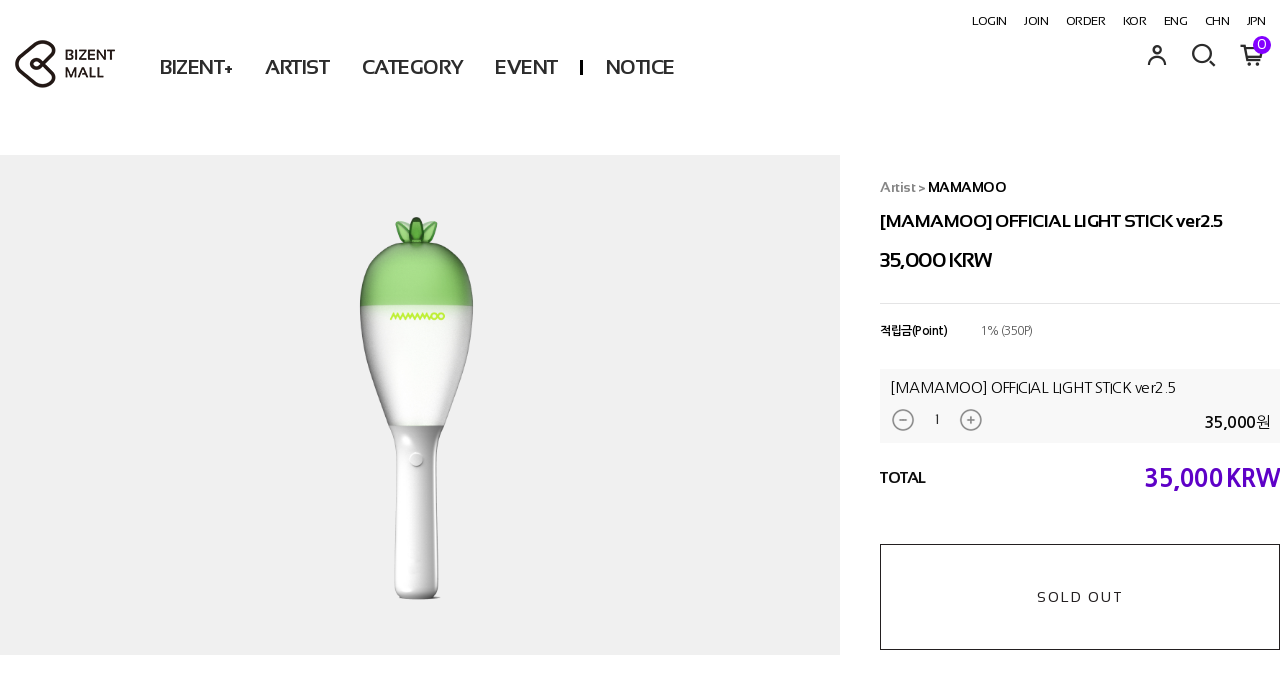

--- FILE ---
content_type: text/html
request_url: https://bizent.co.kr/shop/shopdetail.html?branduid=1111050&xcode=003&mcode=001&scode=&special=2&GfDT=bm98W18%3D
body_size: 25839
content:
<!DOCTYPE html PUBLIC "-//W3C//DTD HTML 4.01//EN" "http://www.w3.org/TR/html4/strict.dtd">
<html>
<head>
<meta http-equiv="CONTENT-TYPE" content="text/html;charset=EUC-KR">

<meta name="referrer" content="no-referrer-when-downgrade" />
<meta property="og:type" content="website" />
<meta property="og:url" content="https://www.bizent.co.kr/shop/shopdetail.html?branduid=1111050&xcode=003&mcode=001&scode=&special=2&GfDT=bm98W18%3D" />
<title>[[MAMAMOO] OFFICIAL LIGHT STICK ver2.5]</title>

<link type="text/css" rel="stylesheet" href="/shopimages/bizent/template/work/15503/common.css?r=1727430557" /><meta name="viewport" content="width=device-width, initial-scale=1.0">
</head>
<body>
<script type="text/javascript" src="/js/jquery-1.7.2.min.js"></script><script type="text/javascript" src="/js/lazyload.min.js"></script>
<script type="text/javascript">
function getCookiefss(name) {
    lims = document.cookie;
    var index = lims.indexOf(name + "=");
    if (index == -1) {
        return null;
    }
    index = lims.indexOf("=", index) + 1; // first character
    var endstr = lims.indexOf(';', index);
    if (endstr == -1) {
        endstr = lims.length; // last character
    }
    return unescape(lims.substring(index, endstr));
}
</script><script type="text/javascript">
var MOBILE_USE = '';
var DESIGN_VIEW = 'PC';
</script><script type="text/javascript" src="/js/flash.js"></script>
<script type="text/javascript" src="/js/neodesign/rightbanner.js"></script>
<script type="text/javascript" src="/js/bookmark.js"></script>
<style type="text/css">

.MS_search_word { }

#comment_password {
    position: absolute;
    display: none;
    width: 300px;
    border: 2px solid #757575;
    padding: 7px;
    background: #FFF;
    z-index: 6;
}

</style>

<form name="allbasket" method="post" action="/shop/basket.html">
<input type="hidden" name="totalnum" value="" />
<input type="hidden" name="collbrandcode" />
<input type="hidden" name="xcode" value="003" />
<input type="hidden" name="mcode" value="001" />
<input type="hidden" name="typep" value="X" />
<input type="hidden" name="aramount" />
<input type="hidden" name="arspcode" />
<input type="hidden" name="arspcode2" />
<input type="hidden" name="optionindex" />
<input type="hidden" name="alluid" />
<input type="hidden" name="alloptiontype" />
<input type="hidden" name="aropts" />
<input type="hidden" name="checktype" />
<input type="hidden" name="ordertype" />
<input type="hidden" name="brandcode" value="003001000045" />
<input type="hidden" name="branduid" value="1111050" />
<input type="hidden" name="cart_free" value="" />
<input type="hidden" name="opt_type" value="NO" />
<input type="hidden" name="basket_use" value="Y" />


</form>

<script type="text/javascript">

var pre_ORBAS = 'A';
var pre_min_amount = '1';
var pre_product_uid = '';
var pre_product_name = '';
var pre_product_price = '';
var pre_option_type = '';
var pre_option_display_type = '';
var pre_optionJsonData = '';
var IS_LOGIN = 'false';
var is_bulk = 'N';
var bulk_arr_info = [];
var pre_min_add_amount = '1';
var pre_max_amount = '100000';

    var is_unify_opt = '1' ? true : false; 
    var pre_baskethidden = 'A';

var ORBAS = 'A';
var is_mobile_use = false;
var template_m_setid = 15504;
var shop_language = 'kor';
var exchange_rate = '';
var is_kakao_pixel_basket = 'N';
var display_addi_opt_name = 'Y';

var baskethidden = 'A';


        var _is_package_basket = false;
        var _is_send_multi = false;
        var _is_nhn_basket = false;

var min_amount = '1';
var min_add_amount = '1';
var max_amount  = '25';
var product_uid = '1111050';
var product_name = '[MAMAMOO] OFFICIAL LIGHT STICK ver2.5';
var product_price = '35000';
var option_type = 'NO';
var option_display_type = 'EVERY';
var option_insert_mode = 'auto';
var is_dummy = true;
var is_exist = false;
var optionJsonData = {basic:{0:{0:{adminuser:'bizent',uid:'1111050',sto_id:'1',opt_ids:'',sto_type:'BASIC',sto_sort:'0',sto_matrix:'0:0',sto_code:'',opt_values:'',sto_price:'0',sto_provide_price:'0',sto_real_stock:'0',sto_unlimit:'N',sto_check:'',sto_stop_use:'Y',sto_stop_stock:'0',sto_stop_send:'N',sto_stop_date:'2024-10-28 17:14:58',sto_safe_use:'N',sto_safe_stock:'0',sto_safe_send:'N',sto_safe_date:'',sto_order_stock:'42073',sto_state:'SOLDOUT',sto_note:'',sto_smartpickup:'',sto_image:'',sto_detail_image:'',sto_max_use:'N',sto_max:'',sto_min_use:'N',sto_min:'',org_opt_price:'0'}}}};
var view_member_only_price = '';
var IS_LOGIN = 'false';
var option_stock_display = 'NO';
var option_note_display  = 'NO';
var baro_opt = 'N';
var basketcnt = '0'; 
var is_extra_product = '';
var is_extra_product_custom = '';
var is_prd_group_sale = 'N';
var group_sale_type = '';
var group_sale_value = '';
var group_sale_cut = '';
var quantity_maxlength = '';
var is_bulk = 'N';
var bulk_arr_info = [];
var op_stock_limit_display = '';
var op_stock_count_display = '';
var bigin_use = 'false';
var _set_info_data = {
    'soldout_type' : '',
    'is_opt_restock' : 'N',
    'use_miniq' : ''
}
var is_rental_pay = 'N'; // 렌탈페이 구분변수
var is_vittz = 'N';       // 비츠 특별처리
var use_option_limit = 'N';
var design_view = 'PC';

window.onload = function() {
    set_info_value(_set_info_data); // info 파라미터 추가시 해당함수 사용
}

function show_hide(target, idx, lock, level, code, num1, num2, hitplus, hits_plus, uid) {
    if (level == 'unlogin') {
        alert('해당 게시물은 로그인 하셔야 확인이 가능합니다.');
        return;
    }
    if (level == 'nogroup') {
        alert('해당 게시판을 보실 수 있는 권한이 없습니다.');
        return;
    }
    (function($) {
        $.each($('[id^=' + target + '_block]'), function() {
            if ($(this).attr('id') == (target + '_block' + idx)) {
                if ($(this).css('display') == 'block' || $(this).css('display') == 'table-row') {
                    $(this).css('display', 'none');
                } else {
                    if ($.browser.msie) {
                        if (Math.abs($.browser.version) > 9) {
                            $(this).css('display', 'table-row').focus();
                        } else {
                            $(this).css('display', 'block').focus();
                        }
                    } else {
                        $(this).css('display', (this.nodeName.toLowerCase() == 'tr') ? 'table-row' : 'block').focus();
                    }
                    // 비밀번호가 승인된글은 다시 가져오지 않기 위함
                    if ($(this).find('.' + target + '_content').html().length == 0) {
                        comment_load(target + '_comment', code, num1, num2, idx, hitplus, hits_plus, '', uid);
                    } else {
                        // 비밀번호가 승인된 글 선택시 조회수 증가
                        if (lock == 'Y' && $(this).find('.' + target + '_content').html().indexOf('_chkpasswd') < 0) {
                            lock = 'N';
                        } 
                        // 비밀글 조회수 증가 기능 추가로 comment_load 에서도 조회수 업데이트 함.
                        if (lock != 'Y') update_hits(target, code, num1, num2, idx, hitplus, hits_plus);
                    }

                                    // 스크롤을 해당 글 위치로 이동
                var _offset_top = $('#' + $(this).attr('id')).offset().top;
                $('html, body').animate({ scrollTop: (_offset_top > 100 ? _offset_top - 100 : _offset_top) + 'px' }, 500);
                }
            } else {
                $(this).hide();
                // 비밀번호가 승인된것은 유지 하기 위해 주석처리
                //$('.' + target + '_content').empty();
            }
        });
    })(jQuery);
};


function spam_view() {
    return;
}


// ajax 호출하여 클릭된 게시글의 Hit수를 증가후 증가된 hit수를 보여주도록한다.
// 08. 02. 27 add by jiyun
// 08. 11. 11 스크립트 이름 변경. ward
function update_hits(target, code, num1, num2, idx, hitplus, hits_plus) {
    (function($) {
        $.ajax({
            type: 'GET',
            url: "/shop/update_hits.html",
            dataType: 'html',
            data: {
                'code': code,
                'num1': num1,
                'num2': num2,
                'hitplus': hitplus,
                'hits_plus': hits_plus
            },
            success: function(cnt) {
                $('#' + target + '_showhits' + idx).text(cnt);
                return false;
            }
        });
    })(jQuery);
    return false;
}

// 잠금글을 해당 상품 상세 하단에서 확인 가능하도록 추가함
// 08. 01. 16 add by jysung
function chk_lock(target, code, num1, num2, passwdId, hitplus, hits_plus, uid) {
    (function($) {
        var passwd = $('#' + passwdId);
        if ($(passwd).val().length == 0) {
            alert('글 작성시 입력한 비밀번호를 입력해주세요.');
            $(passwd).focus();
            return false;
        }
        var idx = $('.' + target.replace('_comment', '_content')).index($('#' + passwdId).parents('.' + target.replace('_comment', '_content'))) + 1;
        comment_load(target, code, num1, num2, idx, hitplus, hits_plus, passwd, uid);

    })(jQuery);
    // 08. 11. 11 스크립트 이름 변경 ward
    //new passwd_checker(code, brand, uid, cuid, passwd, id);
}


function comment_load(target, code, num1, num2, idx, hitplus, hits_plus, passwd, uid) {
    (function($) {
        var _param = {
            'target': target,
            'code': code,
            'num1': num1,
            'num2': num2,
            'passwd': ($(passwd).val() || ''),
            'branduid' : uid
        };
        $.ajax({
            type: 'POST',
            url: '/shop/chkpasswd_brandqna.html',
            //dataType: 'json',
            dataType: 'html',
            data: _param,
            success: function(req) {
                if (req === 'FALSE') {
                    alert(' 비밀번호가 틀립니다.');
                    $(passwd).focus();
                } else {
                    // 비밀번호가 승인된것은 유지 하기 위해 주석처리
                    //$('.' + target.replace('_comment', '_content')).empty();
                    $('#' + target.replace('_comment', '_block' + idx)).find('.' + target.replace('_comment', '_content')).html(req);
                    if (req.indexOf('_chkpasswd') < 0) {
                        update_hits(target.replace('_comment', ''), code, num1, num2, idx, hitplus, hits_plus);
                    }
                }
                return false;
            }
        });
    })(jQuery);
}

function key_check(e, target, code, num1, num2, passwdId, hitplus, hits_plus) {
    var e = e || window.event;
    if (escape(e.keyCode) == 13) {
        chk_lock(target, code, num1, num2, passwdId, hitplus, hits_plus);
    }
}

</script>

<link type="text/css" rel="stylesheet" href="/shopimages/bizent/template/work/15503/shopdetail.css?t=202409271849" />
<div id='blk_scroll_wings'><script type='text/javascript' src='/html/shopRbanner.html?param1=1' ></script></div>
<div id='cherrypicker_scroll'></div>
<div id="wrap">
    
<link type="text/css" rel="stylesheet" href="/shopimages/bizent/template/work/15503/header.1.css?t=202506251129" />
<link rel="stylesheet" href="https://cdn1-aka.makeshop.co.kr/css/xeicon-2.3.3/xeicon.min.css">
<script src="/js/jquery.cookie.js"></script>

<!-- header -->
<div id="header">
    <div class="hd_bnWrap" style="display:none;">
        <!-- 최상단 배너이미지 -->
        <div class="hd_bn" style="display:none;">
            <a href="/shop/idinfo.html">지금 누릴 수 있는 모든 혜택을 만나보세요!</a>
            <a href="#none"><i class="xi-close btn_bancls" alt="닫기"></i></a>
        </div>
        <!-- // 최상단 배너이미지 -->
    </div>
    <div class="headerBtm">
		<div class="headerGnb clear">
           
            <div class='login_menu'>
				                <a href='/shop/member.html?type=login'>LOGIN</a>
                <a href='/shop/idinfo.html'>JOIN</a> 
				                <a href="/shop/confirm_login.html?type=myorder">ORDER</a>
                <a href='https://bizent.co.kr/'>KOR</a>      
                <a href='https://en.bizent.co.kr/'>ENG</a>      
                <a href='https://cn.bizent.co.kr/'>CHN</a>    
                <a href='https://jp.bizent.co.kr/'>JPN</a>  
            </div>
            <div class='menuBtn'>
                <a href="#none" class="sideOpen"><i class="xi-bars"></i></a>
            </div>
			<div class="logoArea">
				<!-- 로고 -->
				<h1 class="logo"><a href="/index.html"><img src="/design/bizent/asset/icon/logo.png"/></a></h1>
				<!-- // 로고 -->
			</div>            
            <div class='searchBtn'>
                <a href="#none" class="msearchOpen"><i class="xi-search"></i></a>
            </div>
            
			<!-- 카테고리 -->
			<div class="cateWrap">
				<span class="tmenu">
					<a href="/shop/shopbrand.html?xcode=012&type=X">BIZENT+</a>
                    <div class="depth2">
                        <div class='depth2-inner'>
                            <ul>
                                <li><a href="/shop/shopbrand.html?xcode=012&mcode=001&type=X">ACCESSORY</a></li>
                                <li><a href="/shop/shopbrand.html?xcode=012&mcode=002&type=X">BEAUTY</a></li>
                                <li><a href="/shop/shopbrand.html?xcode=012&mcode=005&type=X">FASHION</a></li>
                                <li><a href="/shop/shopbrand.html?xcode=012&mcode=003&type=X">LIVING</a></li>
                                <li><a href="/shop/shopbrand.html?xcode=012&mcode=004&type=X">DONATION</a></li>
                            </ul>
                        </div>
                    </div>
				</span>
				<span class="tmenu artist_menu">
					<a href="/shop/shopbrand.html?xcode=003&mcode=001&type=X">ARTIST</a>
                    <div class="depth2">
                        <div class='depth2-inner artist-menu'>
                            <ul class=''>
                                <li><a href="/shop/shopbrand.html?xcode=003&mcode=001&type=X">MAMAMOO</a></li>
                                <li><a href="/shop/shopbrand.html?xcode=003&mcode=017&type=X">VROMANCE</a></li>
                                <li><a href="/shop/shopbrand.html?xcode=003&mcode=002&type=X">ONEUS</a></li>
                                <li><a href="/shop/shopbrand.html?xcode=003&mcode=003&type=X">ONEWE</a></li>
                                <li><a href="/shop/shopbrand.html?xcode=003&mcode=004&type=X">PURPLE KISS</a></li>
                                <li><a href="/shop/shopbrand.html?xcode=003&mcode=015&type=X">B1A4</a></li>
                                <li><a href="/shop/shopbrand.html?xcode=003&mcode=007&type=X">OH MY GIRL</a></li>
                                <li><a href="/shop/shopbrand.html?xcode=003&mcode=008&type=X">ONF</a></li>
                                <li><a href="/shop/shopbrand.html?xcode=003&mcode=013&type=X">LEE CHAE YEON</a></li>
                                <li><a href="/shop/shopbrand.html?xcode=003&mcode=018&type=X">USPEER</a></li>
                                <li><a href="/shop/shopbrand.html?xcode=003&mcode=011&type=X">KARA</a></li>
                                <li><a href="/shop/shopbrand.html?xcode=003&mcode=014&type=X">HUR YOUNG JI</a></li>
                                <li><a href="/shop/shopbrand.html?xcode=003&mcode=005&type=X">KARD</a></li>
                                <li><a href="/shop/shopbrand.html?xcode=003&mcode=006&type=X">MIRAE</a></li>
                                <li><a href="/shop/shopbrand.html?xcode=003&mcode=016&type=X">YOUNG POSSE</a></li>
                                <li><a href="/shop/shopbrand.html?xcode=003&mcode=009&type=X">SHY</a></li>
                                <li><a href="/shop/shopbrand.html?xcode=003&mcode=010&type=X">FORESTELLA</a></li>
                                <li><a href="/shop/shopbrand.html?xcode=003&mcode=012&type=X">DKZ</a></li>



                            </ul>
                        </div>
                    </div>
				</span>
				<span class="tmenu">
					<a href="/shop/shopbrand.html?xcode=009&type=Y">CATEGORY</a>
                    <div class="depth2">
                        <div class='depth2-inner'>
                            <ul>
                                <li><a href="/shop/shopbrand.html?xcode=009&mcode=005&type=Y">PHOTO / BOOK</a></li>
                                <li><a href="/shop/shopbrand.html?xcode=009&mcode=003&type=Y">CD / DVD</a></li>
                                <li><a href="/shop/shopbrand.html?xcode=009&mcode=007&type=Y">CHEERING</a></li>
                                <li><a href="/shop/shopbrand.html?xcode=009&mcode=002&type=Y">ACCESSORY</a></li>
                                <li><a href="/shop/shopbrand.html?xcode=009&mcode=001&type=Y">FASHION</a></li>
                                <li><a href="/shop/shopbrand.html?xcode=009&mcode=006&type=Y">LIVING</a></li>
                                <li><a href="/shop/shopbrand.html?xcode=009&mcode=008&type=Y">DONATION</a></li>
                                <li><a href="/shop/shopbrand.html?xcode=009&mcode=004&type=Y">PRE-ORDER</a></li>
                            </ul>
                        </div>
                    </div>
				</span>
				<span class="tmenu"><a href="/shop/shopbrand.html?xcode=007&type=X">EVENT</a>
                                    <div class="depth2">
                        <div class='depth2-inner'>
                            <ul>
                                <li><a href="/shop/shopbrand.html?xcode=007&mcode=002&type=X">Solar POP-UP : What U WANT</a></li>
                                     </ul>
                        </div>
                    </div>
				</span>
                <span class='bline'></span>
				<span class="tmenu"><a href="/board/board.html?code=bizent_board2">NOTICE</a></span>				
			</div>
			<!-- //카테고리 -->
            <ul class="loginArea clear">
				                <li><a href="/shop/member.html?type=mynewmain"><i class="xi-user-o"></i></a></li>
                <li>
                    <a href="#none" class="searchOpen"><i class="xi-search"></i></a>                 
                </li>
                <li><a href="/shop/basket.html"><i class="xi-cart-o"></i><span id="user_basket_quantity" class="user_basket_quantity"></span></a></li>
			</ul>
            <!-- 검색어 -->
            <div class="search">
                <form action="/shop/shopbrand.html" method="post" name="search">                <fieldset>
                    <legend>검색 폼</legend>
                    <input name="search" onkeydown="CheckKey_search();" value=""  class="MS_search_word" />                    <a href="javascript:prev_search();search_submit();" class="btnSch"><i class="xi-search"></i></a>
                </fieldset>
                </form>                <a href="#none" class="searchClose"><i class="xi-close"></i></a>
            </div>  
            <!-- // 검색어 -->
		</div>
	</div>
</div>
<!-- //header -->

<!--  우측 퀵메뉴  -->
<div class="quickMenu">
    <ul class="sns">
        <li><a href="#none" target="_blank"><i class="xi-facebook"></i></a></li>
        <li><a href="#none" target="_blank"><i class="xi-instagram"></i></a></li>
        <li><a href="#none" target="_blank"><i class="xi-naver-square"></i></a></li>
        <li><a href="#none" target="_blank"><i class="xi-kakaostory"></i></a></li>
    </ul>
    <a href="#" class="topBtn"><i class="xi-arrow-up"></i></a>
</div>


<!--  모바일 사이드바  -->
<div id='msideBar'>
    <div class='mmWrap'>
        <a href="#none" class="sideClose"><i class="xi-close-thin"></i></a>
                <a href='/shop/member.html?type=login'>LOGIN</a>
        <a href='/shop/idinfo.html'>JOIN</a> 
                <a href="/shop/confirm_login.html?type=myorder">ORDER</a>
        <a href='/'>KOR</a>   
        <a href='/'>ENG</a>      
        <a href='/'>JPN</a>      
        <a href='/'>CHN</a>
    </div>
    <div class='mmWrap'>
                <a href="/shop/member.html?type=mynewmain"><i class="xi-user-o"></i></a>    
        <a href="/shop/basket.html"><i class="xi-cart-o"></i><span id="user_basket_quantity" class="user_basket_quantity"></span></a>
    </div>
    <div class='mcateWrap'>
        <!-- 카테고리 -->
        <div class="smenu">
            <a href="#none">BIZENT+</a>
            <div class="sdepth2">
                <ul>
                    <li><a href="/shop/shopbrand.html?xcode=012&mcode=003&type=X">LIVING</a></li>
                    <li><a href="/shop/shopbrand.html?xcode=012&mcode=002&type=X">BEAUTY</a></li>
                    <li><a href="/shop/shopbrand.html?xcode=012&mcode=005&type=X">FASHION</a></li>
                    <li><a href="/shop/shopbrand.html?xcode=012&mcode=001&type=X">ACCESSORY</a></li>
                    <li><a href="/shop/shopbrand.html?xcode=012&mcode=004&type=X">DONATION</a></li>
                </ul>
            </div>
        </div>
        <div class="smenu">
            <a href="#none">ARTIST</a>
            <div class="sdepth2">
                <ul>
                    <li><a href="/shop/shopbrand.html?xcode=003&mcode=001&type=X">MAMAMOO</a></li>
                    <li><a href="/shop/shopbrand.html?xcode=003&mcode=017&type=X">VROMANCE</a></li>
                    <li><a href="/shop/shopbrand.html?xcode=003&mcode=002&type=X">ONEUS</a></li>
                    <li><a href="/shop/shopbrand.html?xcode=003&mcode=003&type=X">ONEWE</a></li>
                    <li><a href="/shop/shopbrand.html?xcode=003&mcode=004&type=X">PURPLE KISS</a></li>
                    <li><a href="/shop/shopbrand.html?xcode=003&mcode=007&type=X">OH MY GIRL</a></li>
                    <li><a href="/shop/shopbrand.html?xcode=003&mcode=008&type=X">ONF</a></li>
                    <li><a href="/shop/shopbrand.html?xcode=003&mcode=005&type=X">KARD</a></li>
                    <li><a href="/shop/shopbrand.html?xcode=003&mcode=006&type=X">MIRAE</a></li>
                    <li><a href="/shop/shopbrand.html?xcode=003&mcode=009&type=X">SHY</a></li>
                    <li><a href="/shop/shopbrand.html?xcode=003&mcode=010&type=X">FORESTELLA</a></li>
                    <li><a href="/shop/shopbrand.html?xcode=003&mcode=011&type=X">KARA</a></li>
                    <li><a href="/shop/shopbrand.html?xcode=003&mcode=012&type=X">DKZ</a></li>
                    <li><a href="/shop/shopbrand.html?xcode=003&mcode=013&type=X">LEE CHAE YEON</a></li>
                    <li><a href="/shop/shopbrand.html?xcode=003&mcode=014&type=X">HUR YOUNG JI</a></li>
                    <li><a href="/shop/shopbrand.html?xcode=003&mcode=015&type=X">B1A4</a></li>
                    <li><a href="/shop/shopbrand.html?xcode=003&mcode=016&type=X">YOUNG POSSE</a></li>


                </ul>
            </div>
        </div>
        <div class="smenu">
            <a href="#none">CATEGORY</a>
            <div class="sdepth2">
                <ul>
                    <li><a href="/shop/shopbrand.html?xcode=009&mcode=005&type=Y">PHOTO / BOOK</a></li>
                    <li><a href="/shop/shopbrand.html?xcode=009&mcode=006&type=Y">LIVING</a></li>
                    <li><a href="/shop/shopbrand.html?xcode=009&mcode=007&type=Y">BEAUTY</a></li>
                    <li><a href="/shop/shopbrand.html?xcode=009&mcode=001&type=Y">FASHION</a></li>
                    <li><a href="/shop/shopbrand.html?xcode=009&mcode=002&type=Y">ACCESSORY</a></li>
                    <li><a href="/shop/shopbrand.html?xcode=009&mcode=008&type=Y">DONATION</a></li>
                    <li><a href="/shop/shopbrand.html?xcode=010&type=Y">CD/DVD</a></li>
                    <li><a href="/shop/shopbrand.html?xcode=009&mcode=004&type=Y">PRE-ORDER</a></li>
                </ul>
            </div>
        </div>
        <div class="smenu"><a href="/shop/shopbrand.html?xcode=013&type=X">EVENT</a></div>	
        <div class="smenu"><a href="/board/board.html?code=bizent_board2">NOTICE</a></div>				
        <!-- //카테고리 -->
    </div>
    <!--
    <div class='mbbanner' style="display:none;">
        <img src="/design/bizent/asset/banner/top_sample.png"/>
        <p>코로나 19 취약계층을 위한 가정보호 기부 프로젝트</p>
        <p>[마마무 무대의상 온라인 바자회]</p>        
    </div>
    -->
    <div class='mblogo'>
        <img src="/design/bizent/asset/icon/wlogo.png"/>
    </div>
    
    
</div>
<script type="text/javascript" src="/shopimages/bizent/template/work/15503/header.1.js?t=202506251129"></script>
    <div id="contentWrapper">
        <div id="contentWrap">
            
<link type="text/css" rel="stylesheet" href="/template_common/shop/basic_simple/menu.1.css?t=201711221039" />
             <div id="content">
                <div id="productDetail">
                    
                    <div class="page-body">
                        <div class="thumb-info">
                            <div class="thumb-wrap">
                                <div class="thumb"><img src="//cdn2-aka.makeshop.co.kr/shopimages/bizent/003001000045.jpg?1627889394" class="detail_image"/></div>
                            </div><!-- .thumb-wrap -->
                            <form name="form1" method="post" id="form1" action="/shop/basket.html" onsubmit="return false;">
<input type="hidden" name="brandcode" value="003001000045" />
<input type="hidden" name="branduid" value="1111050" />
<input type="hidden" name="xcode" value="003" />
<input type="hidden" name="mcode" value="001" />
<input type="hidden" name="typep" value="X" />
<input type="hidden" name="ordertype" />
<input type="hidden" name="opts" />
<input type="hidden" name="mode" />
<input type="hidden" name="optioncode" />
<input type="hidden" name="optiontype" />
<input type="hidden" name="optslist" />
<input type="hidden" id="price" name="price" value="35,000" />
<input type="hidden" id="disprice" name="disprice" value="" />
<input type="hidden" id="price_wh" name="price_wh" value="35,000" />
<input type="hidden" id="disprice_wh" name="disprice_wh" value="" />
<input type="hidden" id="option_type_wh" name="option_type_wh" value="NO" />
<input type="hidden" id="prd_hybrid_min" name="prd_hybrid_min" value="1" />
<input type="hidden" name="MOBILE_USE" value="NO" />
<input type="hidden" name="product_type" id="product_type" value="NORMAL">
<input type="hidden" name="multiopt_direct" value="" />
<input type="hidden" name="collbasket_type" value="Y" />
<input type="hidden" name="package_chk_val" value="0" />
<input type="hidden" name="miniq" id="miniq" value="1" />
<input type="hidden" name="maxq" id="maxq" value="25" />
<input type="hidden" name="cart_free" value="" />
<input type="hidden" name="opt_type" value="NO" />
<input type="hidden" name="hybrid_op_price" id="hybrid_op_price" value="" />
<input type="hidden" name="basket_use" id="basket_use" value="Y" />
<input type="hidden" name="page_type" value="shopdetail" />
<input type="hidden" name="wish_action_type" value="" />
<input type="hidden" name="wish_data_type" value="" />
<input type="hidden" name="wish_get_prd_count" value="N" />
<input type="hidden" name="rental_option_type" value="" />
<input type="hidden" name="spcode" /><input type="hidden" name="spcode2" />
                            <div class="info">
                                <dl class="loc-navi">
                                    <dd>
                                         <a href="/shop/shopbrand.html?xcode=003&type=X&sort=">Artist</a>                                         &gt; <a href="/shop/shopbrand.html?xcode=003&type=X&sort=&mcode=001">MAMAMOO</a>                                                                            </dd>
                                </dl>
                                <p class="prd-icon"> </p>
                                <h3 class="tit-prd">[MAMAMOO] OFFICIAL LIGHT STICK ver2.5</h3>
                                <div class='prd-price'>
                                    <span>
                                                                                                                                    <span id="pricevalue" class="price">35,000</span> KRW
                                                                                                                        </span>
                                    <span>
                                                                        </span>                                
                                </div>
                                <div class="table-opt">
                                    <div class='info-nav'>
                                    <table summary="판매가격, 적립금, 주문수량, 옵션, 사이즈, 상품조르기, sns">
                                        <caption>상품 설명</caption>
                                        <colgroup>
                                            <col width="100" />
                                            <col width="*" />
                                        </colgroup>
                                        <tbody>
                                                                                                                                                                                <tr>
                                                <th scope="row"><div class="tb-left">적립금(Point)</div></th>
                                                <td>
                                                    <div class="tb-left">
                                                        1% (350P)
                                                    </div>
                                                </td>
                                            </tr>
                                                                                                                                                                                                                                                                    </tbody>
                                    </table>
                                </div>
                                    <table summary="판매가격, 적립금, 주문수량, 옵션, 사이즈, 상품조르기, sns">
                                        <caption>상품 옵션</caption>
                                        <colgroup>
                                            <col width="100" />
                                            <col width="*" />
                                        </colgroup>
                                        <tbody>
                                                                                                                                                                                                                                                                                                                                                                                                                                                                                                                <tr>
                                                <td colspan="2" style="padding-top:0;">
                                                    <div class='MK_optTitle displaynone'>주문수량(ea)</div>
                                                    <div class="MK_optAddWrap">
                                                        <div id="MK_innerOptWrap">
                                                            <div id="MK_innerOptScroll" class="line_" style="padding-top:0;">
                                                                <ul id="MK_innerOpt_01" class="MK_inner-opt-cm"></ul>                                                                <ul id="MK_innerOpt_02" class="MK_inner-opt-cm"></ul>                                                            </div>
                                                            <div id="MK_innerOptTotal">
                                                                <p class="totalLeft"><span class="MK_txt-total">TOTAL</span></p>
                                                                <p class="totalRight">
                                                                    <strong class="MK_total" id="MK_p_total"><strong id="MK_p_total" class="MK_total">0</strong>
<input type="hidden" name="xcode" value="003" />
<input type="hidden" name="mcode" value="001" />
<input type="hidden" name="option_type" id="option_type" value="NO" /></strong>
                                                                    <span class="MK_txt-won"> KRW</span>
                                                                </p>
                                                            </div>
                                                            <div id="MK_innerOptPrice">
                                                                (상품금액 <span id="MK_txt-prd"></span> KRW + 기본옵션 <span id="MK_txt-opt"></span> KRW )
                                                            </div>

                                                        </div>
                                                    </div>
                                                </td>
                                            </tr>
                                                                                                                                                                                                                                <tr>
                                                <td colspan="2" class="nopd">
                                                    <div class="opt-wrap">
                                                        
                                                                                                            </div>
                                                </td>
                                            </tr>
                                                                                                                                                                                                                                                                            
                                            <tr>
                                                <td colspan="2" class="area-btn-size-chart">
                                                                                                                                                </td>
                                            </tr>
                                            
                                                                                    </tbody>
                                    </table>
                                </div><!-- .table-opt -->
                                <div class="prd-btns">
                                                                        <div class="soldout">SOLD OUT</div>
                                                                                                                                                                                                                                                                                            </div>
                                
                                <div class="barotalk">
                                    
                                </div>
                                
                            </div><!-- .info -->
                            </form>                        </div><!-- .thumb-info -->
                        
                        
                        <div class="prd-detail">
                            <div id="info_01" class="prd-info">
                            
                                <ul class='prd-tab'>
                                    <li class='select'><a href="#info_01">상세정보</a></li>
                                    <li><a href="#info_02">이용안내</a></li>
                                </ul>

                                                                <div id="videotalk_area"></div><!-- [OPENEDITOR] --><span class="rte-attach" style="display: block;"><img src="//bizent.img4.kr/MD/Mamamoo+/limit(kr).jpg"></span><span class="rte-attach" style="display: block;"><img src="//bizent.img4.kr/MD/Mamamoo+/lightstick_detail.jpg"></span>
                                

                                <!-- s: 상품 일반정보(상품정보제공 고시) -->
                                                                <!-- e: 상품 일반정보(상품정보제공 고시) -->
                                <!-- 쿠폰 관련 부분 -->
                                                                <!-- 쿠폰관련 부분 끝 -->
                                                                <!-- 몰티비 플레이어 노출 위치 -->
<div id="malltb_video_player" style="margin-top: 10px; margin-bottom: 10px; text-align: center; display: none;"></div>                                                            
                            </div>
                            
                            
                            <div id="info_02" class="prd-info">
                                <ul class='prd-tab'>
                                    <li><a href="#info_01">상세정보</a></li>
                                    <li class='select'><a href="#info_02">이용안내</a></li>
                                </ul>
                                <div class="delivery">
                                <dl>
                                    <dt>배송안내</dt>
                                    <dd>
                                    ● 택배사: CJ대한통운(1588-1255)<br>
                                    ● 50,000원 이상 구매 시 무료배송 / 5만원 미만 구매 시 배송비 3,000원 (단, 도서/산간/오지 일부 지역 배송 시 배송비가 추가될 수 있습니다.)<br>
                                    ● BIZENT의 출고준비일(송장작업 및 포장작업)은 1~4일 입니다. (연휴 및 공휴일은 기간계산시 제외하며, 현금 주문일 경우 입금일 기준입니다.)<br>
                                    ● 예약주문 상품은 별도로 배송일을 공지해 드립니다. (배송예정일은 주문순서에 따라 순차발송 되며, 물류폭주로 인해 다소 지연될 수 있습니다.)<br>
                                    ● 택배사 사정에 따라 배송이 다소 지연될 수 있습니다. 또한 배송지역에 따라 배송기간이 달라질 수 있습니다.<br>
                                    ● 주문일~오전11시까지는 마이페이지 > 주문 상세 조회 > 배송지정보 내 배송정보 변경이 가능합니다.(PC버전)<br>
                                    ● 오전 11시부터 출고준비가 진행되므로 수령인정보수정 및 취소접수가 불가능 합니다. <br>
                                    (단, 이벤트시 마감시간이 변경될 수 있으며, 꼭 공지사항 참고바랍니다.)<br>
                                    ● 주문취소는 [주문번호/성함/연락처]와 함께 1:1문의 혹은 이메일로만 접수가 가능합니다.<br>
                                    ● 주문번호가 없을 시, 수령인정보수정 및 주문취소가 불가하므로 꼭 기재하여 접수 바랍니다.
                                    </dd>
                                </dl>
                                <dl>
                                    <dt>교환 및 반품안내</dt>
                                    <dd>
                                    교환 및 반품 진행전 고객센터 혹은 1:1문의로 반드시 연락 부탁드립니다. <br>
                                    수령한 제품에 문제가 발생했을 경우, 반드시 7일 이내에 bizent메일로 하자 판독이 가능하도록 사진을 남겨주시길 바랍니다. 보내실 때 아래의 내용을 꼭 참고바랍니다. <br>
                                    단순변심: 단순 변심의 경우 수령일로부터 7일 이내까지 1:1문의 또는 이메일로 미개봉된 택배사진을 첨부하여 접수 바랍니다.(받으신 사은품도 함께 동봉해주셔야 합니다.) <br> 
                                    1. 배송오류, 파손, 불량 등 상품 결함 : 상품 하자, 오배송의 경우 수령일로부터 90일 이내, 그 사실을 알 수 있었던 날로부터 30일 이내까지 교환,반품이 가능하며 판독이 가능하도록 사진을 남겨주셔야 합니다. <br>
                                    2. 단순 변심에 의한 반품은 택배박스가 미개봉 상태여야 하며, 왕복 택배비(6,000원)를 제외한 금액만 환불이 진행됩니다. <br>
                                    3. 외부 케이스는 상품을 보호하기 위한 보호제입니다. (케이스의 경미한 스크래치,변색 및 구겨짐 등은 교환 및 반품이 되지 않습니다.) <br>
                                    4. 고객의 부주의로 인한 제품의 훼손 및 파손의 경우 교환이 불가능합니다. <br>
                                    5. 포장을 개봉하였거나 포장훼손에 의한 재화 등의 가치가 현저히 감소한 경우 교환은 불가능합니다. <br>
                                       (이용자가 개봉한 DVD 및 음반, 도서 및 단시간 내에 필독이 가능한 잡지, 영상화보집 포함) <br>
                                    6. 증정품(포스터,포토카드,특전 등)의 미세한 스크래치 및 구김 등은 교환 및 환불 대상이 아니며, 심한 파손의 경우 보유 재고에 한해 교환접수가 가능합니다. 재고 소진의 경우 재발송이 어려운 점 양해 부탁드립니다.<br><br>
                                    이 외의 교환에 관하여 문의 사항이 있으신 분은 아래 전화번호로 문의 주시기 바랍니다. <br>
                                    - 교환문의 : (02)-6213-0889<br>
                                    - 보내는 주소 : 서울시 동대문구 장한로20길 7 B1 (Bizent) <br>
                                     사전 교환신청없이 배송할 경우, 교환불가 혹은 반송처리될 수 있습니다.                                  
                                    </dd>
                                </dl>
                                <dl>
                                    <dt>교환/반품 절차</dt>
                                    <dd>
                                     교환사유(상품불량, 주문내용과 수령한 상품이 상이한 경우 등)와 함께<br>
                                     고객님의 성함, 연락처, 주문번호, 송장번호,해당사진을 첨부하여 bizent@rbbridge.com 으로 접수해주시면,<br>
                                     확인 후 교환 진행 도와드리겠습니다.<br><br>
                                     교환(환불)절차 : 메일 확인 후, 회수접수 ▶ 고객님으로부터 상품 회수 ▶ 본사도착 ▶ 상품확인 후, 상품 재발송(or 환불)<br>
                                     (단, 단순변심의 경우 배송비가 발생할 수 있습니다.)                                  
                                    </dd>
                                </dl>
                                </div>
                            </div>
                        </div>
                        
                        
                        
                        

                                                
                        
                        
                                            </div><!-- .page-body -->
                </div><!-- #productDetail -->
            </div><!-- #content -->
        </div><!-- #contentWrap -->
    </div><!-- #contentWrapper-->
    <hr />
    
<link type="text/css" rel="stylesheet" href="/shopimages/bizent/template/work/15503/footer.1.css?t=202409271849" />
<!-- 하단시작 -->
<div id="ftWrap">
    <div class="footer clear">
        <div class="footer_top">
            <div class="noticeArea">
                <div class='ftitle'><a href='/board/board.html?code=bizent_board2'>NOTICE <img src='/design/bizent/asset/icon/more.png'/></a></div>
                <ul>
                                        <li>
                        <p class="tit"><a href="/board/board.html?code=bizent_board2&page=1&type=v&num1=999514&num2=00000&lock=N&flag=notice">[SOLAR] Solaris MD 2차 상품 배송 관련 안내</a></p>
                    </li>
                                        <li>
                        <p class="tit"><a href="/board/board.html?code=bizent_board2&page=1&type=v&num1=999516&num2=00000&lock=N&flag=notice">MD상품 판매관련 공지</a></p>
                    </li>
                                        <li>
                        <p class="tit"><a href="/board/board.html?code=bizent_board2&page=1&type=v&num1=999520&num2=00000&lock=N&flag=notice">CJ대한통운 파업으로 인한 배송지연 안내</a></p>
                    </li>
                                    </ul>
            </div>
                
            <div class='csArea'>
                <div class='ftitle'>CS CENTER</div>
                <div class='fwrap'>
                    <p><b>평일</b> 11:00 ~ 17:00 (토, 일, 공휴일 휴무)</p>
                    <p><b>점심시간</b> 13:00 ~ 14:00</p>
                    <p><b>전화</b> 02-6213-0889</p>
                    <p><b>메일</b> bizent@rbbridge.com</p>
                    <p><b>라이선싱 문의</b> pjc1201@rbbridge.com</p>
                    <a href='/shop/mypage.html?mypage_type=mym2mboard'>1:1 문의하기 <img src='/design/bizent/asset/icon/more.png'/></a>
                    <a href='/shop/faq.html'>FAQ <img src='/design/bizent/asset/icon/more.png'/></a>
                </div>                
            </div>
            
            <div class='familyArea'>
                <div class='ftitle'>FAMILY SITE</div>
                <div class='fwrap'>
                    <table>
                        <tr>
                            <th>RBW</th>
                            <td>
                                <a href="http://www.rbbridge.com/" target=_blank>HOMEPAGE</a>
                                <a href="https://www.facebook.com/RainbowbridgeWorld" target=_blank>FACEBOOK</a>
                                <a href="https://www.youtube.com/user/rainbowbridgeagency" target=_blank>YOUTUBE</a>
                                <a href="https://www.instagram.com/rbw_official/" target=_blank>INSTAGRAM</a>
                                <a href="https://twitter.com/rbw_officialtwt" target=_blank>TWITTER</a>
                            </td>
                        </tr>
                    </table>
                </div>
            </div>            
        </div>      
        <div class='footer_bottom'>
            <div class='fnav'>
                <span><a href="/shop/page.html?id=1">회사소개</a></span>
                <span class='fline'></span>
                <span><a href="/shop/faq.html">이용안내</a></span>
                <span class='fline'></span>
                <span><a href="/shop/mypage.html?mypage_type=mym2mboard">1:1문의하기</a></span>
                <span class='fline'></span>
                <span><a href="/board/board.html?code=bizent_board2">NOTICE</a></span>
                <span class='fline'></span>
                <span><a href="javascript:view_join_terms();">이용약관</a></span>
                <span class='fline'></span>
                <span><a href="javascript:bottom_privacy();">개인정보처리방침</a></span>
            </div>
            <div class="fcompany">
                <p>
                    <strong>회사</strong> 주식회사 알비더블유(RBW)&nbsp;&nbsp;
                    <strong>대표</strong> 김진우, 김도훈 <!@--/company_owner/--><br class='m'>
                    <strong>개인정보담당자</strong> 김진우, 김도훈&nbsp;
                    <strong>메일</strong> bizent@rbbridge.com                </p>
                <p>
                    <strong>사업자번호</strong> 211-88-40371 <a href="https://www.ftc.go.kr/www/biz/bizCommList.do?key=5375&searchCnd=wrkr_no&searchKrwd=2118840371" target="_blank">[VIEW]</a>&nbsp;
                    <strong>통신판매번호</strong> 2015-서울동대문-1131&nbsp;&nbsp;<br class='m'>
                    <strong>주소</strong> 서울특별시 광진구 자양로 129                </p>
                <p class='copyright'>COPYRIGHT 주식회사 알비더블유(RBW) INC. ALL RIGHTS RESERVED.</p>
            </div>        
        </div>
    </div>
</div><!-- #ftWrap -->
<ul class="ficon clear">    
    <li><img src="/design/bizent/asset/icon/ficon_01.png"></li>
    <li><img src="/design/bizent/asset/icon/ficon_03.png" border="0" alt="클릭하시면 이니시스 결제시스템의 유효성을 확인하실 수 있습니다." style="cursor:hand" onclick="javascript:window.open(&quot;https://mark.inicis.com/mark/escrow_popup.php?mid=ESGDrbwinc&quot;,&quot;mark&quot;,&quot;scrollbars=no,resizable=no,width=565,height=683&quot;);"></li>
    <li><img src="/design/bizent/asset/icon/ficon_06.png" alt="공정위 표준약관"></li>
    <li><a href="http://www.hanteochart.com/" target=_blank><img src="/design/bizent/asset/icon/ficon_04.png" alt="한터정보시스템 가맹점"></a></li>
    <li><a href="http://gaonchart.co.kr/" target=_blank><img src="/design/bizent/asset/icon/ficon_05.png" ></a></li>
    
    <!--
    <li><img src="/design/bizent/asset/icon/ficon_02.png" alt="Black Shield 보안서버 작동중"></li>
    <li><img src="/design/bizent/common/footer_04.jpg" alt="비밀번호 안심쇼핑몰"></li>
    <li><img src="/design/bizent/common/footer_05.jpg" alt="Hardware Firewall"></li>
    <li><img src="//image.inicis.com/mkt/certmark/inipay/inipay_43x43_color.png" border="0" alt="클릭하시면 이니시스 결제시스템의 유효성을 확인하실 수 있습니다." style="cursor:hand" onclick="javascript:window.open(&quot;https://mark.inicis.com/mark/popup_v1.php?mid=MSbizentsp&quot;,&quot;mark&quot;,&quot;scrollbars=no,resizable=no,width=565,height=683&quot;);"></li>
    -->
</ul>
    <!-- sizeChart Layer start -->
    <div id="sizeChart" class="size-chart-box">
        <div class="btn-close-box"><a href="javascript:;" class="btn-close-layer"><span>X</span></a></div>
        <h4>Item size chart 사이즈 기준표</h4>
        <div class="size-chart-cont">
                    <table>
                <colgroup><col style="width:200px;" /></colgroup>
                                    </table>
                    <p>※ 상품사이즈 치수는 재는 방법과 위치에 따라 1~3cm 오차가 있을 수 있습니다.</p>
        </div>
    </div>
    <!-- sizeChart Layer end -->

</div><!-- #wrap -->
<script type="text/javascript" src="/shopimages/bizent/template/work/15503/shopdetail.js?t=202409271849"></script>

<link type="text/css" rel="stylesheet" href="/css/shopdetail.css"/>
<link type="text/css" rel="stylesheet" href="/css/datepicker.min.css"/>

<iframe id="loginiframe" name="loginiframe" style="display: none;" frameborder="no" scrolling="no"></iframe>

<div id='MK_basketpage' name='MK_basketpage' style='position:absolute; visibility: hidden;'></div>

<div id="comment_password">
    <form method="post" onsubmit="comment_password_submit(); return false;" style="height: 20px; margin: 0; padding: 0;" autocomplete="off" >
    <input type="hidden" id="pw_num" name="pw_num" value="" />
    <input type="hidden" id="pw_mode" name="pw_mode" value="" />
    <span style="font-weight: bold;">비밀번호</span>
    <input type="password" id="input_passwd" name="input_passwd" size="25" value="" style="vertical-align: middle;" />
    <img src="/board/images/btn_ok.gif" alt="확인" onclick="comment_password_submit();" style="border: 0px; cursor: pointer; vertical-align: middle;" />
    <img src="/board/images/btn_close.gif" alt="닫기" onclick="comment_password_close();" style="border: 0px; cursor: pointer; position: absolute; top: 5px; right: 5px;" />
    </form>
</div><form id="frm_get_secret_comment" name="frm_get_secret_comment" method="post">
<input type="hidden" name="code" value="" />
<input type="hidden" name="num1" value="" />
<input type="hidden" name="num2" value="" />
<input type="hidden" name="mode" value="" />
<input type="text" name="___DUMMY___" readonly disabled style="display:none;" />
</form>

        <form action="/shop/shopbrand.html" method="post" name="hashtagform">
                <input type="hidden" name="search" value="">
                <input type="hidden" name="search_ref" value="hashtag">
        </form>

<div id="detailpage" name="detailpage" style="position: absolute; visibility: hidden;"></div>

    <script src="/js/wishlist.js?v=r244199"></script>
    <script>
        window.addEventListener('load', function() {
            var makeshop_wishlist = new makeshopWishlist();
            makeshop_wishlist.init();
            makeshop_wishlist.observer();
        });
    </script>

<script type="text/javascript" src="/js/neodesign/detailpage.js?ver=1745795889"></script>
<script type="text/javascript" src="/js/jquery.add_composition.js?v=0110"></script>
<script type="text/javascript" src="/js/neodesign/basket_send.js?ver=1761521098"></script>
<script type="text/javascript" src="/js/neodesign/product_list.js?ver=r216495"></script>
<script type="text/javascript" src="/js/review_report.js"></script>
<script type="text/javascript" src="/js/jquery.language.js"></script>
<script type="text/javascript" src="/js/jquery.multi_option.js?ver=1754262660"></script>
<script type="text/javascript" src="/js/datepicker.js"></script>
<script type="text/javascript" src="/js/datepicker2.ko.js"></script>
<script type="text/javascript" src="/js/lib.js"></script>

<script type="text/javascript">

        (function ($) {
            $.ajax({
                type: 'POST',
                dataType: 'json',
                url: '/html/user_basket_quantity.html',
                data :{ 'IS_UNIFY_OPT': "true" }, 
                success: function(res) {                                                                                        
                    var _user_basket_quantity = res.user_basket_quantity || 0;
                    $('.user_basket_quantity').html(_user_basket_quantity); 
                },
                error : function(error) {
                    var _user_basket_quantity = 0;
                    $('.user_basket_quantity').html(_user_basket_quantity); 
                }
            });
        })(jQuery);



                    if (typeof prev_search == 'undefined') {
                        function prev_search() {
                            var encdata = jQuery('input[name="search"]', jQuery('form[name="search"]')).val().replace(/%/g, encodeURIComponent('%'));
                            document.search.action = '/shop/shopbrand.html?search=' + decodeURIComponent(encdata) + '&refer=' + window.location.protocol;
                        }
                    }function CheckKey_search() {
    key = event.keyCode;
    if (key == 13) {
        prev_search();
        document.search.submit();
    }
}

function search_submit() {
    var oj = document.search;
    if (oj.getAttribute('search') != 'null') {
        var reg = /\s{2}/g;
        oj.search.value = oj.search.value.replace(reg, '');
        oj.submit();
    }
}

function topnotice(temp, temp2) {
    window.open("/html/notice.html?date=" + temp + "&db=" + temp2, "", "width=450,height=450,scrollbars=yes");
}
function notice() {
    window.open("/html/notice.html?mode=list", "", "width=450,height=450,scrollbars=yes");
}

        function view_join_terms() {
            window.open('/html/join_terms.html','join_terms','height=570,width=590,scrollbars=yes');
        }

    function bottom_privacy() {
        window.open('/html/privacy.html', 'privacy', 'height=570,width=590,scrollbars=yes');
    }

var changeOpt2value = function(num) {
    var optionIndex = optval = '';
    var optcnt = 0;
    var oki = oki2 = '-1';
    var _form = document.form1;
    if (!document.getElementById('option_type')) {
        if (typeof _form.spcode != 'undefined' && _form.spcode.selectedIndex > 1) {
            temp2 = _form.spcode.selectedIndex - 1;
            if (typeof _form.spcode2 == 'undefined' || _form.spcode2.type == 'hidden') temp3 = 1;
            else temp3 = _form.spcode2.length;
            for (var i = 2; i < temp3; i++) {
                var len = document.form1.spcode2.options[i].text.length;
                document.form1.spcode2.options[i].text = document.form1.spcode2.options[i].text.replace(' (품절)', '');
                if (num[(i - 2) * 10 + (temp2 - 1)] == 0) {
                    document.form1.spcode2.options[i].text = document.form1.spcode2.options[i].text + ' (품절)';
                }
            }
        }
    }
};




function imageview(temp, type) {
    var windowprops = 'height=350,width=450,toolbar=no,menubar=no,resizable=no,status=no';
    if (type == '1') {
        windowprops += ',scrollbars=yes';
        var imgsc = 'yes';
    } else {
        var imgsc = '';
    }
    if (temp.length == 0) {
        alert('큰이미지가 없습니다.');
        return;
    }

    if (document.layers) {
        var url = '/shop/image_view.html?scroll=' + imgsc + '&image=/shopimages/bizent/' + escape(temp);
    } else {
        var url = '/shop/image_view.html?scroll=' + imgsc + '&image=/shopimages/bizent/' + temp;
    }
    window.open(url, 'win', windowprops);
}


function send_wish(temp, temp2) {
    var _form = document.form1;

    

    var _j_form = jQuery('form[name=form1]');
    $('input[name=wish_action_type]', _j_form).val('insert');
    $('input[name=wish_data_type]', _j_form).val('ones');
    jQuery.ajax({
        url  : 'wish.action.html',
        type : 'POST',
        data :_j_form.serializeArray(),
        dataType: 'json',
        success: function(response) {
            if (response.success == true) {
                if (response.data) {
                    
                    if (response.data.pixel_event_id && response.data.pixel_event_id.length > 0) {
                        mk_call_fbq('AddToWishlist', response.data.pixel_event_id)
                    }
                    alert('Wish List에 등록되었습니다.\n장바구니 또는 마이페이지 상품보관함에서\n확인하실 수 있습니다.');
                    window.location.reload();
                    
                }
            } else {
                if (response.message != '') {
                    alert(response.message);
                }
                return;
            }
        }
    });
    return;
}

function openTab(tab_name) {
    // 쇼핑탭 상품 리로드 메서드인 reload_product_list()를 사용할수 있을 경우 실행함
    if (typeof(reload_product_list) == 'function') {
        reload_product_list(tab_name);
    }
}

function viewlayerbasket(visible, item, type, subs_type, uid, is_unify_opt) {
                openTab('BASKET');
            var _basket = (is_unify_opt) ? jQuery('#MK_basketpage') : jQuery('#basketpage');
            if (visible == 'visible') {
                if (is_unify_opt) {
                    var data = {
                        'prdname': item,
                        'product_uid' : uid,
                        'type': type,
                        'subs_type' : subs_type,
                        'device_type' : ""
                        };
                } else {
                    var data = {
                        'item': item,
                        'type': type,
                        'subs_type' : subs_type,
                        'device_type' : ""
                    }
                }
                jQuery.ajax({
                    type: 'POST',
                    url: '/shop/gobasket.layer.html',
                    dataType: 'html',
                    data: data,
                    async: false,            success: function(req) {
                // 가져온 html을 객체화 시켜서 필요한 부분만 뽑아 온다.
                // 이렇게 하지 않으면 가져온 html의 style이 페이지 전체에 영향을 끼친다.
                
                if (is_unify_opt) {
                    jQuery(_basket).html(req);
                    var _x       = (jQuery(window).width()) / 2 + jQuery(document).scrollLeft() - jQuery(_basket).outerWidth()/2;
                    var o_height = jQuery(_basket).outerHeight()/2;
                    var m_height = (jQuery(window).height() > 800) ? 80 : 10;
                    var _y       = (jQuery(window).height()) / 2 + jQuery(document).scrollTop() - o_height - m_height;

                    jQuery(_basket).css({
                        'left': _x,
                        'top': _y,
                        'zIndex': 10000,
                        'visibility': visible
                    }).show();
                } else {
                    var _x = (jQuery(window).width()) / 2 + jQuery(document).scrollLeft() - 125;
                    var _y = (jQuery(window).height()) / 2 + jQuery(document).scrollTop() - 100;
                    var _basket_layer = jQuery('<div></div>').html(req).find('table:first');
                    jQuery(_basket).html(_basket_layer).css({
                        'width': 380,
                        'height': 200,
                        'left': _x,
                        'top': _y,
                        'zIndex': 10000,
                        'visibility': visible
                    }).show();
                }
                return false;
            }
        });
    } else {
        jQuery(_basket).css('visibility', visible);
        
    }
}

function send(temp, temp2, direct_order, swipe_pay) {
    var basket_url = (typeof MOBILE_USE != 'undefined' && MOBILE_USE == 1) ? '/m/basket.html' : '/shop/basket.html';
    document.form1.ordertype.value = '';

    //레드오핀 제휴서비스 지원
    if(document.getElementById('logrecom')) {
        logrecom_cart_log(logreco_id, 2, log_url); 
    }
    

    if(temp=="baro") {
		var Naverpay_Btn_W	 =  document.getElementsByName('navercheckout');
		var Naverpay_Btn_Chk = false;
		if(Naverpay_Btn_W.length > 0) {			
			for (var np=0 ; np < Naverpay_Btn_W.length ; np++) {
				if(Naverpay_Btn_W[np].value) {
					Naverpay_Btn_Chk = true;
				} else {
					Naverpay_Btn_Chk = false;
				}
			}
		}

        //톡 체크아웃
		var Talkcheckout_Btn_W	 =  document.getElementsByName('talkcheckout');
		var Talkcheckout_Btn_Chk = false;
		if (Talkcheckout_Btn_W.length > 0) {
			for (var tc  =0 ; tc < Talkcheckout_Btn_W.length ; tc++) {
				if(Talkcheckout_Btn_W[tc].value) {
					Talkcheckout_Btn_Chk = true;
                    break;
				} else {
					Talkcheckout_Btn_Chk = false;
				}
			}
		}

        // 카카오페이 바로구매
        var kakaopay_info_buy_cart = 'N';
        if (direct_order && direct_order == 'kakaopay_direct') {
            kakaopay_info_buy_cart = '';
            try{
                var aElement = document.createElement( "<input type='hidden' name='direct_order' id='direct_order' value='kakaopay_direct'>" );
            } catch (e) {
                var aElement = document.createElement( "input" );
                aElement.setAttribute('type','hidden');
                aElement.setAttribute('name','direct_order');
                aElement.setAttribute('id','direct_order');
                aElement.setAttribute('value', 'kakaopay_direct');
            }
            document.form1.appendChild( aElement );
        }

        // 샵페이 바로구매
        var shoppay_info_buy_cart = 'N';
        if (direct_order && direct_order == 'shoppay_direct') {
            shoppay_info_buy_cart = '';
            try {
                var aElement = document.createElement( "<input type='hidden' name='direct_order' id='direct_order' value='shoppay_direct'>" );
            } catch (e) {
                var aElement = document.createElement( "input" );

                aElement.setAttribute('type','hidden');
                aElement.setAttribute('name','direct_order');
                aElement.setAttribute('id','direct_order');
                aElement.setAttribute('value', 'shoppay_direct');
            }
            document.form1.appendChild(aElement);
            try{
                var bElement = document.createElement( "<input type='hidden' name='swipe_pay' id='swipe_pay' value='"+swipe_pay+"'>" );
            } catch (e) {
                var bElement = document.createElement( "input" );
                bElement.setAttribute('type','hidden');
                bElement.setAttribute('name','swipe_pay');
                bElement.setAttribute('id','swipe_pay');
                bElement.setAttribute('value', swipe_pay);
            }
            document.form1.appendChild(bElement);

        }

        // 샵페이 빠른결제
        if (direct_order && direct_order == 'quick_payment') {
            //이미 존재하는 경우 값만 변경.
            if (document.getElementById('direct_order') === null || document.getElementById('direct_order') === undefined)  {
                try {
                    var aElement = document.createElement( "<input type='hidden' name='direct_order' id='direct_order' value='quick_payment'>" );
                } catch (e) {
                    var aElement = document.createElement( "input" );

                    aElement.setAttribute('type','hidden');
                    aElement.setAttribute('name','direct_order');
                    aElement.setAttribute('id','direct_order');
                    aElement.setAttribute('value', 'quick_payment');
                }
                document.form1.appendChild(aElement);
            } else {
                document.getElementById('direct_order').value = 'quick_payment';
            }
        }
        // 렌탈 상품 바로구매
        var rental_buy = 'N';
        if (direct_order && direct_order == 'rentalproduct_direct') {
            if ( jQuery('input:radio[name="rental_period"]').is(':checked') !== true) {
                alert('렌탈 기간을 선택해 주시길 바랍니다.');
                return false;
            }
            rental_buy = 'Y';
            try{
                var aElement = document.createElement( "<input type='hidden' name='direct_order' id='direct_order' value='rentalproduct_direct'>" );
            } catch (e) {
                var aElement = document.createElement( "input" );
                aElement.setAttribute('type','hidden');
                aElement.setAttribute('name','direct_order');
                aElement.setAttribute('id','direct_order');
                aElement.setAttribute('value', 'rentalproduct_direct');
            }
            document.form1.appendChild( aElement );
            document.getElementById('MS_amount_basic_0').value = 1; // 렌탈페이 수량 1개 고정
        }


       // 장바구니 바로구매옵션 장바구니 상품 포함 으로 설정된경우 장바구니에 상품담겨진경우 얼랏창 노출
       if ('N' == 'N' && '0' > 0 && Naverpay_Btn_Chk === false && Talkcheckout_Btn_Chk === false && (!document.getElementById('direct_order') || (document.getElementById('direct_order') && document.getElementById('direct_order').value != 'payco_checkout' && document.getElementById('direct_order').value != 'quick_payment'))) {
            var baro_basket_msg = '장바구니에 담겨 있는, 상품도 함께 주문됩니다.\n원치 않으실 경우 장바구니를 비워주세요.';

            // 카카오바로구매 장바구니 제외 조건이면 경고창 띄우지 않음
            if (kakaopay_info_buy_cart == 'Y' && (document.getElementById('direct_order') && document.getElementById('direct_order').value == 'kakaopay_direct')) {
                baro_basket_msg = '';
            }

            // 샵페이 바로구매 장바구니 제외 조건
            if (shoppay_info_buy_cart == 'Y' && (document.getElementById('direct_order') && document.getElementById('direct_order').value == 'shoppay_direct')) {
                baro_basket_msg = '';
            }
            // 렌탈페이 바로구매
            if (rental_buy == 'Y' && (document.getElementById('direct_order') && document.getElementById('direct_order').value == 'rentalproduct_direct')) {
                baro_basket_msg = '';
            }
            if (baro_basket_msg) alert(baro_basket_msg);
       }
       document.form1.ordertype.value='baro';
       document.form1.ordertype.value+= "|parent.|layer";
       document.form1.target = "loginiframe";
    }else {
        //direct_order 아닌경우 빈값 처리.
        if (direct_order == undefined || direct_order == '') {
            if (document.getElementById('direct_order') !== null && document.getElementById('direct_order') !== undefined)  {
                document.getElementById('direct_order').value = '';
            }
        }
       document.form1.ordertype.value='';
       document.form1.target = "";
    }
    if (create_option_input('form1') === false) {
        return;
    }
    // 렌탈페이
    if (direct_order && direct_order == 'rentalproduct_direct') {
        if (typeof(rental_price) != 'undefined') {
            if (rental_price < 200000) {
                alert('렌탈페이 구매가 불가능합니다.\n쇼핑몰에 문의해 주세요.');
                return;
            }
        }
    }
    if (typeof(bigin_basket) != 'undefined') {
        var b_action_type = temp=="baro" ? 'ORDER' : 'BASKET';
        if (typeof(bigin_basket) != 'undefined') {
            bigin_basket(b_action_type);
        }

    }

    if (temp == 'subs') { // 정기배송 신청

        document.form1.ordertype.value = 'SUBS';

        // form1 에 추가
        document.form1.subs_action_type.value = document.subs_select_apply.subs_action_type.value;

        // 이번만 함께받기
        document.form1.subs_type.value   = document.subs_select_apply.subs_type.value;

        var subs_cycle_type  = '';
        var subs_cycle       = '';
        var subs_week        = '';
        var subs_cycle_month = '';
        var subs_day         = '';
        if (document.subs_select_apply.subs_type.value == 'subs_select') {
            // 배송주기 선택한 경우
            if (document.subs_select_apply.subs_cycle != null) {
                subs_cycle = document.subs_select_apply.subs_cycle.value;
            }
            if (document.subs_select_apply.subs_week != null) {
                subs_week = document.subs_select_apply.subs_week.value;
            }
            if (document.subs_select_apply.subs_cycle_month != null) {
                subs_cycle_month = document.subs_select_apply.subs_cycle_month.value;
            }
            if (document.subs_select_apply.subs_date != null) {
                subs_day = document.subs_select_apply.subs_date.value;
            }
            if (subs_week != '' && subs_day == '') {
                subs_cycle_type = 'WEEK';
            }
            if (subs_week == '' && subs_day != '') {
                subs_cycle_type = 'MONTH';
            }
            if (subs_week == '' && subs_day == '') {
                subs_cycle_type = 'FIX';
            }
            var param_chk = true; 
            var subs_cycle_type_set = 'WEEK,MONTH,FIX';
            if (subs_cycle_type == null || subs_cycle_type == undefined || subs_cycle_type_set.indexOf(subs_cycle_type) == -1) {
                param_chk = false;
            } 
            if (subs_cycle_type == 'WEEK') {
                if (subs_cycle == null || subs_cycle == undefined || subs_cycle < 1) {
                    param_chk = false;
                }
                var subs_week_set = 'Mon,Tue,Wed,Thu,Fri,Sat,Sun';
                if (subs_week == null || subs_week == undefined || subs_week_set.indexOf(subs_week) == -1) {
                    param_chk = false;
                }
            } else if (subs_cycle_type == 'MONTH') {
                if (subs_cycle_month == null || subs_cycle_month == undefined || subs_cycle_month < 1) {
                    param_chk = false;
                }
                if (subs_day == null || subs_day == undefined || subs_day < 1) {
                    param_chk = false;
                }
            }
            if (param_chk == false) {
                alert('정기배송 정보가 없습니다. 다시 시도하세요.');
                return;
            }
        } else {
            // 이번만 함께받기
            subs_cycle = '';
            subs_week  = '';
            subs_cycle_month = '';
            subs_day   = '';
        }
        // 배송주기 타입
        document.form1.subs_cycle_type.value = subs_cycle_type;

        // 배송주기
        document.form1.subs_cycle.value = subs_cycle;
        document.form1.subs_cycle_month.value = subs_cycle_month;
        // 배송요일
        document.form1.subs_week.value = subs_week;
        // 배송날짜
        document.form1.subs_day.value = subs_day;

        // 기존 정기배송 추가인 경우에는 장바구니 타지 않도록 리턴
        document.form1.subs_id.value = '';
        if (document.subs_select_apply.subs_action_type.value != 'new') {
            var subs_select_radio = document.getElementsByName('subs_select_radio');
            if (subs_select_radio.length > 0) {
                for (var subs_select_radio_i = 0; subs_select_radio_i < subs_select_radio.length; subs_select_radio_i++) {
                    if (subs_select_radio[subs_select_radio_i].checked) {
                        document.form1.subs_id.value = subs_select_radio[subs_select_radio_i].value;
                    }
                }
            }

            // 기존 정기배송에 추가
            subs_select_process(document.form1);
            return;
        }
        basket_url += "?basket_type=SUBS";
    } else if (temp == 'subs_select') {
        // 정기배송 신청했을때 옵션체크 먼저 하기 위함
        subs_select_open(document.subs_select, temp);
        return;
    }
    document.form1.ordertype.value += '|parent.|layer';
    document.form1.target = 'loginiframe';

    

    document.form1.action = basket_url;
    //document.form1.target = 'new2';
    if (typeof m_acecounter_use !== 'undefined' && m_acecounter_use === true && typeof ACM_PRODUCT == 'function') {
        ACM_PRODUCT(jQuery('#MS_amount_basic_0').not('#detailpage *').val());
        setTimeout(function () { return common_basket_send(document.form1, "1"); }, 100);
    } else {
        // 장바구니 담기
        return common_basket_send(document.form1, "1");
    }
}


function package_allbasket(temp, temptype, order_type1, direct_order, swipe_pay) {
    var _form = document.form1;
    var package_dicker_pos = document.getElementById('package_dicker_pos').value;
    if (package_dicker_pos == 'Y') {
        alert('회원 로그인을 하시면 구매하실 수 있습니다.');
        return;
    } else if (package_dicker_pos == 'P') {
        alert('선택하신 세트 상품은 장바구니에 담아 주문이 가능하지 않으니, 관리자에게 문의하세요.');
        return;
    }
    if (typeof _is_package_basket != 'undefined' && _is_package_basket === true) {
        alert('현재 처리중입니다.');
        return false;
    }
    _is_package_basket = true;
        var package_basket_count = temp; // 체크박스 사용하지 않는 세트상품 때문에.. 
        for(var i = 0; i < temp; i++) {
            if(typeof(_form.package_basket) !== "undefined" && _form.package_basket[i].checked === true) {
                package_basket_count--;
            }
        }
        
        if(typeof(_form.package_basket) !== "undefined" && package_basket_count == temp) {
            alert('선택하신 상품이 없습니다.');
            _is_package_basket = false;
            return;
        }

        if(package_basket_count > 0 && package_basket_count < temp) {
            _form.allpackageuid.value = '';
            _form.package_type.value = 'CHECK';   // CHECK : 체크박스 및 개별수량 가상태그 추가 일반상품으로 / ALL : 기존 세트상품으로
            _form.package_discount_type.value = '';
            _form.package_discount_money.value = ''; 
            _form.product_type.value = '';
            _form.package_num.value = 0;
        }
        if (package_basket_count == 0 && _form.package_type.value == 'CHECK') {
            _form.allpackageuid.value = _form.temp_allpackageuid.value;
            _form.package_type.value = 'ALL';   // CHECK : 체크박스 및 개별수량 가상태그 추가 일반상품으로 / ALL : 기존 세트상품으로
            _form.package_discount_type.value = _form.temp_package_discount_type.value;
            _form.package_discount_money.value = _form.temp_package_discount_money.value; 
            _form.product_type.value = _form.temp_product_type.value;
            _form.package_num.value = _form.temp_package_num.value;

        }

    // 추가 구성상품 체크
    if (is_extra_product == true) {
        if (extra_option_manager.print_option(_form) === false) {
            _is_package_basket = false;
            return;
        }
    }
        _form.ordertype.value = '';

        if (temptype == 'baro') {
            _form.ordertype.value='baro';
            _form.ordertype.value+= "|parent.|layer";
            _form.target = "loginiframe";
        }            _form.ordertype.value += '|parent.|layer';
            _form.target = 'loginiframe';
    if (create_option_input('form1', 'package') === false) {
        _is_package_basket = false;
        return;
    }    // 바로구매 처리 - 주문2.0
    if (temptype == 'baro') {
        var kakaopay_info_buy_cart = 'N';
        if (direct_order && direct_order == 'kakaopay_direct') {
            kakaopay_info_buy_cart = '';
            try{
                var aElement = document.createElement( "<input type='hidden' name='direct_order' id='direct_order' value='kakaopay_direct'>" );
            } catch (e) {
                var aElement = document.createElement( "input" );
                aElement.setAttribute('type','hidden');
                aElement.setAttribute('name','direct_order');
                aElement.setAttribute('id','direct_order');
                aElement.setAttribute('value', 'kakaopay_direct');
            }
            document.form1.appendChild( aElement );
        }

        // 샵페이 바로구매
        var shoppay_info_buy_cart = 'N';
        if (direct_order && direct_order == 'shoppay_direct') {
            shoppay_info_buy_cart = '';
            try {
                var aElement = document.createElement( "<input type='hidden' name='direct_order' id='direct_order' value='shoppay_direct'>" );
            } catch (e) {
                var aElement = document.createElement( "input" );
                aElement.setAttribute('type','hidden');
                aElement.setAttribute('name','direct_order');
                aElement.setAttribute('id','direct_order');
                aElement.setAttribute('value', 'shoppay_direct');
            }
            document.form1.appendChild(aElement);
            try{
                var bElement = document.createElement( "<input type='hidden' name='swipe_pay' id='swipe_pay' value='"+swipe_pay+"'>" );
            } catch (e) {
                var bElement = document.createElement( "input" );
                bElement.setAttribute('type','hidden');
                bElement.setAttribute('name','swipe_pay');
                bElement.setAttribute('id','swipe_pay');
                bElement.setAttribute('value', swipe_pay);
            }
            document.form1.appendChild(bElement);
        }

        // 샵페이 빠른결제
        if (direct_order && direct_order == 'quick_payment') {
            //이미 존재하는 경우 값만 변경.
            if (document.getElementById('direct_order') === null || document.getElementById('direct_order') === undefined)  {
                try {
                    var aElement = document.createElement( "<input type='hidden' name='direct_order' id='direct_order' value='quick_payment'>" );
                } catch (e) {
                    var aElement = document.createElement( "input" );

                    aElement.setAttribute('type','hidden');
                    aElement.setAttribute('name','direct_order');
                    aElement.setAttribute('id','direct_order');
                    aElement.setAttribute('value', 'quick_payment');
                }
                document.form1.appendChild(aElement);
            } else {
                document.getElementById('direct_order').value = 'quick_payment';
            }
        }
    }

    // 장바구니 담기
    return common_basket_send(_form, "1");

}


function seloptvalue(){}function related_individual_basket(no, brandcode) {
    var temp = document.allbasket.totalnum.value;
    var checkboxes = [];

    if (document.querySelectorAll('input[type="checkbox"][name="collbasket"]').length == 0) {
        for (var i = temp - 1; i >= 0; i--) {
            var checkbox = document.createElement('input');
            checkbox.type = 'checkbox';
            checkbox.name = 'collbasket';
            checkbox.style = 'display:none;';
            checkbox.className = 'temp_collbasket';
            if (i == no) {
                checkbox.value = brandcode;
                checkbox.checked = true;
            }
            document.allbasket.prepend(checkbox);
            checkboxes.push(checkbox);
        }
    } else {
        for (var i = 0; i < temp; i++) {
            document.allbasket.collbasket[i].checked = false;
        }
        document.allbasket.collbasket[no].checked = true;
    }
    send_multi(temp, '', 'relation', '');    if (checkboxes.length > 0) {
        checkboxes.forEach(function(checkbox) {
            checkbox.remove(); 
        });
    }
}function allbasket(temp, temptype) {
    var _form = document.form1;
    
    if('relation' == 'relation') {    
        var package_basket_count = temptype; // 체크박스 사용하지 않는 세트상품 때문에.. 
        for(var i = 0; i < temptype; i++) {
            if(typeof(_form.package_basket) !== "undefined" && _form.package_basket[i].checked === true) {
                package_basket_count--;
            }
        }

        if(typeof(_form.package_basket) !== "undefined" && package_basket_count == temptype && 'Y' == 'A') {
            alert('선택하신 상품이 없습니다.');
            return;
        }

        if(package_basket_count > 0 && package_basket_count < temptype) {
            _form.allpackageuid.value = '';
            _form.package_type.value = 'CHECK';   // CHECK : 체크박스 및 개별수량 가상태그 추가 일반상품으로 / ALL : 기존 세트상품으로
            _form.package_discount_type.value = '';
            _form.package_discount_money.value = ''; 
            _form.product_type.value = '';
            _form.package_num.value = 0;
            _form.brandcode.value = '';
            _form.branduid.value = '';
        }
        if (package_basket_count == 0 && _form.package_type.value == 'CHECK') {
            _form.allpackageuid.value = _form.temp_allpackageuid.value;
            _form.package_type.value = 'ALL';   // CHECK : 체크박스 및 개별수량 가상태그 추가 일반상품으로 / ALL : 기존 세트상품으로
            _form.package_discount_type.value = _form.temp_package_discount_type.value;
            _form.package_discount_money.value = _form.temp_package_discount_money.value; 
            _form.product_type.value = _form.temp_product_type.value;
            _form.package_num.value = _form.temp_package_num.value;
        }

    }

    if (create_option_input('allbasket', 'relation', '', 'NORMAL') === false) {
        return;
    }
    document.allbasket.ordertype.value += '|parent.|layer';
    document.allbasket.target = 'loginiframe';
    return common_basket_send(document.allbasket, "1");
}


function login_chk_wish() {
    alert('회원에게만 제공이 되는 서비스입니다.\n우선 로그인을 하여 주시기 바랍니다.');
    location.href = "/shop/member.html?type=wish&branduid=1111050";
}



var oriimg;
function multi_image_view(obj) {
    var img_obj = document.getElementById('lens_img');
    if (img_obj) {
        oriimg = img_obj.src;
        img_obj.src = obj.src;
    }
}
function multi_image_ori() {
    var img_obj = document.getElementById('lens_img');
    if (img_obj) {
        img_obj.src =oriimg;
    }
}



/**
 * 리뷰 전체 펼침 기능
 * reviewlist = "O" 일때 기능 사용
 */
function reviewAllopen(prefix, total_count) {
    for (var i = 1; i <= total_count; i++) {
        if (document.getElementById(prefix + i) == null) { continue; }
        document.getElementById(prefix + i).style.display = (jQuery.browser.msie) ? (Math.abs(jQuery.browser.version) > 9 ? 'table-row' : 'block') : 'table-row';
    }
}


function comment_password(mode, num, event, code, num1, num2) {
    var comment_password = $('#comment_password');
    var form             = $('form#frm_get_secret_comment');
    $('input[name="code"]', form).val(code);
    $('input[name="num1"]', form).val(num1);
    $('input[name="num2"]', form).val(num2);
    $('input[name="mode"]', form).val(mode);

    $('#pw_num').val(num);

    if (typeof(comment_password) != 'undefined') {
        comment_password.css({ top: $(window).height() / 2 + $(window).scrollTop() + 'px', right: $(window).width() / 2 + 'px'}).show();
    }
    $('#input_passwd').val('').focus();
}
function comment_password_close() {
    $('#comment_password').hide();
    $('#pw_num').val('');
    $('#pw_mode').val('');
    $('#input_passwd').val('');
    return false;
}
function comment_password_submit() {
    var form = $('#frm_get_secret_comment');
    var pwd = $('#input_passwd');
    var num = $('#pw_num');

    if (pwd.val().length <= 0) {
        alert('비밀번호를 입력해주세요.');
        pwd.focus();
        return false;
    }

    $.ajax({
        type: 'post',
        url: '/board/comment.ajax.html',
        dataType: 'json',
        data: {
            code: $('input[name="code"]', form).val(),
            num1: $('input[name="num1"]', form).val(),
            num2: $('input[name="num2"]', form).val(),
            comnum: num.val(),
            pwd: pwd.val(),
            mode: 'view'
        },
        success: function (res) {
            switch (res.success) {
                case 'FAIL':
                    alert('비밀번호가 다릅니다.');
                    $('#input_passwd').focus();
                    break;
                case 'EMPTY':
                    alert('잘못된 접근 입니다..');
                    break;
                default:
                    $('#' + $('input[name="mode"]', form).val() + '_comment_' + $('input[name="num1"]', form).val() + '_' + num.val()).html(res.msg);
                    comment_password_close();
                    break;
            }
        }
    });
    return false;
}



function change_price(temp, temp2, temp3) {

    display_option_stock('NO');
    changeOpt2value(num);
    if (temp3 == '') temp3 = 1;
    var price = new Array();
    var doprice = new Array();
    var downprice = new Array();
    var discount_percent = new Array();
    if (temp == 1) {
        if (document.form1.spcode.selectedIndex>2) temp = 0;
        else temp = document.form1.spcode.selectedIndex;
        document.getElementById('pricevalue').innerHTML = price[temp];

        if (discount_percent[temp] != undefined && document.getElementById('discount_percent_span')) {
            document.getElementById('discount_percent_span').innerHTML = discount_percent[temp];
        }

            
            
    }
    if (temp2 > 0 && temp3 > 0) {
        if (num[(temp3 - 1) * 10 + (temp2 - 1)] <= 0) {
            alert('해당 상품의 옵션은 품절되었습니다. 다른 상품을 선택하세요');
            if (document.form1.spcode.type != 'hidden') document.form1.spcode.focus();
            return;
        }
    } else {
        if (temp2 <= 0 && document.form1.spcode.type != 'hidden') document.form1.spcode.focus();
        else document.form1.spcode2.focus();
        return;
    }
}


(function($) {
    var _code = Array();
    var _type = null;
    var _1st = $('#MS_select_navigation_1st');
    var _2st = $('#MS_select_navigation_2st');
    var _3st = $('#MS_select_navigation_3st');

    var _get_location = function(key) {
        if (key > 0 && _1st.length > 0 && _1st.children('option:selected').val() > 0) { _code.push('xcode=' + _1st.children('option:selected').val()); _type = _1st.children('option:selected').attr('type'); }
        if (key > 1 && _2st.length > 0 && _2st.children('option:selected').val() > 0) { _code.push('mcode=' + _2st.children('option:selected').val()); _type = _2st.children('option:selected').attr('type'); }
        if (key > 2 && _3st.length > 0 && _3st.children('option:selected').val() > 0) { _code.push('scode=' + _3st.children('option:selected').val()); _type = _3st.children('option:selected').attr('type'); }
        if (_code.length > 0) { return 'type=' + _type + '&' + _code.join('&'); }
    };

    _1st.change(function() { location.href = '/shop/shopbrand.html?' + _get_location(1); });
    _2st.change(function() { location.href = '/shop/shopbrand.html?' + _get_location(2); });
    _3st.change(function() { location.href = '/shop/shopbrand.html?' + _get_location(3); });
})(jQuery);

        function go_hashtag(search) {
            document.hashtagform.search.value = search
            document.hashtagform.submit();
        }

    var oneclick_product_image_src = '';
    function oneclick_change_mimg(dimg) {
        var is_mobile_use = false;
        if (dimg === false) {
            return false;
        }
        if (dimg.length == 0 && oneclick_product_image_src == '') {
            return false;
        }
        var _thumb = $('img.detail_image').not("#detailpage .thumb-wrap .thumb *");
        if (_thumb && _thumb.length > 0) {
            if (oneclick_product_image_src == '') {
                oneclick_product_image_src = _thumb.attr('src');
            }
            if (dimg.length == 0) {
                if (oneclick_product_image_src.length > 0) {
                    _thumb.attr('src', oneclick_product_image_src);
                }
            } else {
                var _width = _thumb.css('width');
                var _height = _thumb.css('height');
                if (is_mobile_use === true) {
                    _thumb.css({'height': _height});
                } else {
                    _thumb.css({'width': _width});
                }
                _thumb.attr('src', dimg);
            }
        }
    }

</script>
    <style type="text/css">
        .setPopupStyle { height:100%; min-height:100%; overflow:hidden !important; touch-action:none; }
    </style>
    <script src="/js/referer_cookie.js"></script>
    <script>
        window.addEventListener('load', function() {
            var referer_cookie = new RefererCookie();
            referer_cookie.addService(new EnuriBrandStoreCookie());
            referer_cookie.handler();
        });
    </script><script type="text/javascript">
if (typeof getCookie == 'undefined') {
    function getCookie(cookie_name) {
        var cookie = document.cookie;
        if (cookie.length > 0) {
            start_pos = cookie.indexOf(cookie_name);
            if (start_pos != -1) {
                start_pos += cookie_name.length;
                end_pos = cookie.indexOf(';', start_pos);
                if (end_pos == -1) {
                    end_pos = cookie.length;
                }
                return unescape(cookie.substring(start_pos + 1, end_pos));
            } else {
                return false;
            }
        } else {
            return false;
        }
    }
}
if (typeof setCookie == 'undefined') {
    function setCookie(cookie_name, cookie_value, expire_date, domain) {
        var today = new Date();
        var expire = new Date();
        expire.setTime(today.getTime() + 3600000 * 24 * expire_date);
        cookies = cookie_name + '=' + escape(cookie_value) + '; path=/;';

        if (domain != undefined) {
            cookies += 'domain=' + domain +  ';';
        }  else if (document.domain.match('www.') != null) {
            cookies += 'domain=' + document.domain.substr(3) + ';';
        }
        if (expire_date != 0) cookies += 'expires=' + expire.toGMTString();
        document.cookie = cookies;
    }
}



function MSLOG_loadJavascript(url) {
    var head= document.getElementsByTagName('head')[0];
    var script= document.createElement('script');
    script.type= 'text/javascript';
    var loaded = false;
    script.onreadystatechange= function () {
        if (this.readyState == 'loaded' || this.readyState == 'complete')
        { if (loaded) { return; } loaded = true; }
    }
    script.src = url;
    head.appendChild(script);
}
var MSLOG_charset = "EUC-KR";
var MSLOG_server  = "/log/log33";
var MSLOG_code = "bizent";
var MSLOG_var = "[base64]";

//파워앱에서만 사용
try {
    var LOGAPP_var = "";
    var LOGAPP_is  = "N";
    if (LOGAPP_is == "Y" && LOGAPP_var != "") {
        var varUA = navigator.userAgent.toLowerCase(); //userAgent 값 얻기
        if (varUA.match('android') != null) { 
            //안드로이드 일때 처리
            window.android.basket_call(LOGAPP_var);
        } else if (varUA.indexOf("iphone")>-1||varUA.indexOf("ipad")>-1||varUA.indexOf("ipod")>-1) { 
            //IOS 일때 처리
            var messageToPost = {LOGAPP_var: LOGAPP_var};
            window.webkit.messageHandlers.basket_call.postMessage(messageToPost);
        } else {
            //아이폰, 안드로이드 외 처리
        }
    }
} catch(e) {}
//파워앱에서만 사용 END

if (document.charset) MSLOG_charset = document.charset.toLowerCase();
if (document.characterSet) MSLOG_charset = document.characterSet.toLowerCase();  //firefox;
MSLOG_loadJavascript(MSLOG_server + "/js/mslog.js?r=" + Math.random());


</script>
<script type="text/javascript" src="/js/cookie.js"></script>
<script type="text/javascript">
function __mk_open(url, name, option) {
    window.open(url, name, option);
    //return false;
}

function action_invalidity() {
    return false;
}
</script>
<script type="text/javascript"></script><script type="text/javascript"></script><script>


function getInternetExplorerVersion() {
    var rv = -1;
    if (navigator.appName == 'Microsoft Internet Explorer') {
    var ua = navigator.userAgent;
    var re = new RegExp("MSIE ([0-9]{1,}[\.0-9]{0,})");
    if (re.exec(ua) != null)
    rv = parseFloat(RegExp.$1);
    }
    return rv;
}

function showcherrypickerWindow(height,mode,db){
    cherrypicker_width = document.body.clientWidth;
    var isIe = /*@cc_on!@*/false;
    if (isIe) {
        cherrypicker_width = parseInt(cherrypicker_width + 18);
    }
    setCookie('cherrypicker_view','on', 0);

    
    document.getElementById('cherrypicker_layer').style.display = "block";
    document.getElementById('cherrypicker_layer').innerHTML = Createflash_return(cherrypicker_width,'','/flashskin/CherryPicker.swf?initial_xml=/shopimages/bizent/cherrypicker_initial.xml%3Fv=1762024205&product_xml=/shopimages/bizent/%3Fv=1762024205', 'cherrypicker_flash', '');
}

function load_cherrypicker(){
    cherrypicker_check = true;

    if (!document.getElementById('cherrypicker_layer')) {
        return;
    }


}
</script>
<script src="/js/product_rollover_image.js"></script>
<script>
    window.addEventListener('load', () => {
        // 페이지 로딩 시 롤오버 이미지가 존재하는 경우에만 스크립트 실행
        setTimeout(function () {
            // 페이지 로딩 시 롤오버 이미지가 존재하는 경우에만 스크립트 실행
            if (document.querySelectorAll('[rollover_onimg]').length > 0) {
                var productRolloverImage = new ProdctRolloverImage("pc");
                productRolloverImage.event();
            }
        }, 2000);
    });
</script>

<script type="text/javascript">
(function ($) {
    var discount_remain_timeout = setTimeout(function() {
        if (jQuery('.MS_remain_date').length > 0) {
            var discount_remain_timer = setInterval(function() {
                var now = new Date().getTime();
                jQuery('.MS_remain_date').each(function(idx, el) {
                    if (jQuery(el).attr('value').length > 0 && jQuery(el).attr('value') != '종료일 미정') {
                        var _end_date = new Date(jQuery(el).attr('value')).getTime();
                        var _remain_date = _end_date - now;

                        if (_remain_date <= 0) {
                            jQuery(this).html('');
                        } else {
                            _d = Math.floor(_remain_date / (1000 * 60 * 60 * 24));
                            _h = Math.floor((_remain_date % (1000 * 60 * 60 * 24)) / (1000 * 60 * 60));
                            _m = Math.floor((_remain_date % (1000 * 60 * 60)) / (1000 * 60));
                            _s = Math.floor(_remain_date % (1000 * 60) / 1000);

                            jQuery(el).html(_d + "일 " + _h + "시간 " + _m + "분 " + _s + "초");
                        }
                    }
                });
            }, 1000);
        }
    }, 1000);
})(jQuery);
</script><script type="text/javascript">
if (document.cookie.indexOf("app_agent=power_app") >= 0) {
    jQuery('.sns-title').hide();jQuery('.facebook').hide();jQuery('.naver').hide();jQuery('.kakaotalk').hide();jQuery('.kakao').hide();
}
</script>                <script type='text/javascript' src='https://app.malltail.com/global_shopping/script.php?_=makeshop'></script>
<script type="text/javascript" src="/template_common/shop/basic_simple/common.js?r=1511314772"></script>


</body>
</html>

--- FILE ---
content_type: text/css
request_url: https://bizent.co.kr/shopimages/bizent/template/work/15503/header.1.css?t=202506251129
body_size: 2362
content:
/* BASIC css start */
#header {z-index:100;width:100%;background: rgba(255,255,255,1) }
#header .headerBtm{ position:relative;;}
#header.headerFix .headerBtm{ position:fixed;top:0;left:0;right:0;background:rgba(255,255,255,1);z-index:90; }

#header .hd_bnWrap {font-size: 0; position:relative; background-color:#2c2c2c;}
#header .hd_bn {max-width:1440px; height:50px; margin:0 auto; position: relative; overflow:hidden;}
#header .hd_bn a {color:#fff;line-height:50px; }
#header .hd_bn .btn_bancls {position:absolute; right: 0; top: 15px;font-size:20px;color:#fff;}


#header .headerGnb {margin:0 auto;max-width:1440px;;height:115px;position:relative;}
#header .headerGnb .logoArea { float:left; }
#header .headerGnb .logoArea .logo a { }

/* 카테고리 */
#header .headerGnb .cateWrap {float:left;padding-left:30px;}
#header .headerGnb .cateWrap a:hover { color:#8c8c8c; }
#header .headerGnb .cateWrap .tmenu {display: inline-block; padding:0 15px;}
#header .headerGnb .cateWrap .tmenu > a { font-size:20px;font-weight:700; line-height:55px; padding-bottom:50px; }
#header .headerGnb .cateWrap .tmenu a:hover {color:#5e01c7;}
#header .headerGnb .cateWrap .tmenu .depth2 { 
    position: absolute;top:115px;left:0;right:0;z-index: 97;overflow:hidden;
    width: 100%; height:290px;  background: #fff; text-align:left;max-height:0;padding:0;
    -webkit-transition:all 0.3s ease;
	-moz-transition:all 0.3s ease;
	-o-transition:all 0.3s ease;
	-ms-transition:all 0.3s ease;
	transition:all 0.3s ease;
}
#header .headerGnb .cateWrap .tmenu .depth2.selected {
    z-index:99;max-height:300px;padding:25px 0;
    -webkit-transition:all 0.1s ease;
	-moz-transition:all 0.1s ease;
	-o-transition:all 0.1s ease;
	-ms-transition:all 0.1s ease;
	transition:all 0.1s ease;
}
#header .headerGnb .cateWrap .tmenu .depth2 .depth2-inner {width:1130px;padding:0 150px;margin:0 auto;}
#header .headerGnb .cateWrap .tmenu .depth2 li a {font-size: 16px; line-height: 30px; font-weight:bold;}
#header .headerGnb .cateWrap .tmenu .depth2 ul {float:left;position:relative;}
#header .headerGnb .cateWrap .tmenu .depth2 .depth2-inner .menu-banner {float:right;}
#header .headerGnb .cateWrap .tmenu .depth2 .depth2-inner .menu-banner .move-btn {width:75px;float:right;margin-top:10px;line-height:40px;font-size:30px;background:url('/design/bizent/asset/icon/barrow.png') right bottom no-repeat;}

#header .headerGnb .cateWrap .tmenu .depth2 .depth2-inner.artist-menu ul {float:inherit;}
#header .headerGnb .cateWrap .tmenu .depth2 .depth2-inner.artist-menu .menu-banner {position:absolute;top:0;right:0;}

#header .headerGnb .cateWrap .tmenu.artist_menu .depth2 .depth2-inner.artist-menu ul {
    display: flex;
    flex-direction: column;
    height: 150px;
    flex-wrap: wrap;
    align-content: flex-start;
}
#header .headerGnb .cateWrap .tmenu.artist_menu .depth2 .depth2-inner.artist-menu ul li { width:150px; }

#header .headerGnb .loginArea { float:right; }
#header .headerGnb .loginArea li { position:relative; float:left; padding:0 0 0 20px;line-height:22px; }
#header .headerGnb .loginArea li:first-child {padding:0;}
#header .headerGnb .loginArea li a { font-size:28px;}
#header .headerGnb .loginArea li a .user_basket_quantity {position:absolute; top:-4px;right:-6px;background:#8300ff;border-radius:50%; color:#fff;width:18px;height:18px;line-height:18px;font-size:13px;text-align:center;}
#header .headerGnb .loginArea li a:hover { color:#8c8c8c; }
#header .headerGnb li a.searchOpen { cursor:pointer }
#header .headerGnb .search { display:none; position:absolute; top:28px; right:45px; width:220px; height:44px;padding-right:30px; background-color: #fff; border-bottom:2px solid #2e2e2e;  z-index:10; }
#header .headerGnb .search input { width: 160px; height:30px; margin: 10px 0 0 0; border:none; font-size:14px; }
#header .headerGnb .search .btnSch { position:absolute; top:12px; right:30px; color:#2e2e2e; font-size:24px }
#header .headerGnb .search .searchClose { position:absolute; top:0; right:0; line-height:55px; font-size:28px; background-color:#fff; }

#header .login_menu {text-align:right;line-height:40px;}
#header .login_menu a {margin-left:15px;color:#000;font-weight:500;}

/* 우측 퀵메뉴 */
.quickMenu {position:fixed;right:25px;bottom:45px;z-index:200;display:none;}
.quickMenu .sns li { display:block; margin:0 0 10px; }
.quickMenu .sns li a { font-size:18px; width:36px; height:36px; border-radius:50%; background-color:#f2f2f2; display: block; line-height:36px; text-align:center;}
.quickMenu .sns li a:hover { background-color:#e9e9e9;}
.quickMenu .topBtn { display:block; background:transparent; text-align:center;border-radius:50%; }
.quickMenu .topBtn i { vertical-align:top; line-height:34px;color:#2c2c2c; font-size:26px }
.quickMenu .topBtn:hover {background:#e0e0e0;border-radius:50%;-webkit-transition: all 0.3s ease; transition: all 0.3s ease; }

.bline {background: #000;
    display: inline-block;
    width: 3px;
    height: 15px;
    position: relative;
    top: 4px;
    margin: 0 5px;
}

.menuBtn, .searchBtn {display:none;}
#header .headerGnb .menuBtn > a > i, #header .headerGnb .searchBtn > a > i {font-size:2.5em;}


#msideBar {display:none;position:fixed;top:0;left:0;right:0;bottom:0;background:rgba(94, 1, 199, 0.9);z-index: 101;padding:3vw;overflow-y:scroll;-ms-overflow-style: none;/* IE and Edge */ scrollbar-width: none;/* Firefox */ }
#msideBar::-webkit-scrollbar {display: none; /* Chrome, Safari, Opera*/}

#msideBar * {color:#fff;font-size:20px;}
#msideBar .user_basket_quantity {position:absolute; top:-14px;right:-6px;color:#8300ff;border-radius:50%; background:#fff;width:18px;height:18px;line-height:18px;font-size:13px;text-align:center;}
#msideBar .mmWrap {text-align:right;line-height:8vw;}
#msideBar .mmWrap a {margin-left:5px;font-size:16px;position:relative;}
#msideBar .mmWrap i {font-size:30px;}
#msideBar .mmWrap .sideClose {float:left;margin:0;}
#msideBar .mcateWrap .smenu {line-height:12.5vw;border-bottom:1px solid #fff;padding: 0 3vw;}
#msideBar .mcateWrap .smenu .sdepth2 {
    padding:0;line-height:6vw;height:0;overflow:hidden;padding:0 3vw;
    -webkit-transition:all 0.5s ease;
	-moz-transition:all 0.5s ease;
	-o-transition:all 0.5s ease;
	-ms-transition:all 0.5s ease;
	transition:all 0.5s ease;
}
#msideBar .mcateWrap .smenu .sdepth2.selected {height:auto;padding-bottom:5vw;}
#msideBar .mcateWrap .smenu a:hover {font-weight:600;}
#msideBar .mbbanner {margin-top:3vw;}
#msideBar .mbbanner img {width:100%;max-width:100%;margin-bottom:10px;}
#msideBar .mbbanner p {font-size:16px;line-height:1.5;}
#msideBar .mblogo {margin-top:5vw;text-align:center;}
#msideBar .mblogo img {width:100px;}


@media (max-width: 1470px) {
    #header .hd_bn,
    #header .headerGnb {padding:0 15px;}
    #header .hd_bn .btn_bancls {right:15px;}
}
@media (max-width: 900px) {
    .login_menu, .cateWrap, .loginArea {
        display:none;
    }

    #header .hd_bn {width:100%;padding:0 3vw;box-sizing:border-box;height:40px;}
    #header .hd_bn a {line-height:40px;}
    #header .hd_bn .btn_bancls {right:3vw;top:10px;}
    #header .headerGnb {height:14vw;display:flex;justify-content:center;align-items: center;border-bottom: 0;}
    .menuBtn, .searchBtn {display:block;flex:0 0 12.5vw;text-align: center;}
    #header .headerGnb .logoArea { float:unset;text-align: center;flex:auto;}

    #header .headerGnb .search { top:14vw; left:0;right:0; width:100%; height:44px;}
    #header .headerGnb .search form {width:90%;position:relative;text-align:center;}
    #header .headerGnb .search input { width: 80%; height:35px; margin:4px 0; border:0; border-bottom:2px solid #2e2e2e; font-size:16px; text-align:left;}
    #header .headerGnb .search .searchClose { top:8px; right:5px; line-height:1; }  
}

@media (max-width: 480px) {
    #header .headerGnb .logoArea .logo a img { height:35px; }
    #msideBar .mmWrap a {font-size:14px;margin-left:3px;}
    #msideBar * {font-size:16px;}

}
/* BASIC css end */



--- FILE ---
content_type: text/css
request_url: https://bizent.co.kr/shopimages/bizent/template/work/15503/footer.1.css?t=202409271849
body_size: 900
content:
/* BASIC css start */
#ftWrap{ margin: 100px 0 0 0; background:#333333;color:#fff; }
#ftWrap .footer { max-width:1220px; position:relative; margin:0 auto; padding: 40px 0 20px;}
#ftWrap a {color:#fff;}
#ftWrap a font {color:#fff !important;}

.footer_top {padding:0 10px 50px;display:flex;}
.footer_top .ftitle {padding:0 0 10px;font-weight:500;}
.footer_top .ftitle a img {margin-left:15px;}
.footer_top .fwrap {padding:10px 0;}
.footer_top .fwrap p {line-height:20px;}
.footer_top .noticeArea {flex:0 0 50%;}
.footer_top .noticeArea ul {max-width:450px;box-sizing: border-box;padding-right:20px;}
.footer_top .noticeArea li p {line-height:40px;overflow:hidden;text-overflow:ellipsis;white-space:nowrap;word-wrap:normal;}
.footer_top .csArea {flex:0 0 30%;}
.footer_top .csArea a {display: inline-block;margin:15px 35px 0 0;}
.footer_top .csArea a img {margin-left:20px;}
.footer_top .familyArea {flex:0 0 20%;}
.footer_top .familyArea table {line-height:18px;}
.footer_top .familyArea table th {color:#fff;width:70px;vertical-align:top;font-family:'Sansation';text-align:left;}
.footer_top .familyArea table td a {display:block;line-height:20px;}


.footer_bottom {display:flex;padding:15px 10px 0;flex-wrap: wrap;line-height:1.8;}
.footer_bottom .fnav {flex:0 0 50%;}
.footer_bottom .fnav .fline {display:inline-block;margin:0 5px;width:2px;height:10px;background:#fff;vertical-align:middle;}
.footer_bottom .fcompany {flex:0 0 50%;}
.footer_bottom .fcompany .copyright {margin-top:20px;}

.ficon {display:flex;margin:0 auto;padding:5px 15px 30px;align-items:center;text-align:center;flex-wrap: wrap;justify-content:center;background:#333333;}
.ficon li {padding:0 15px;box-sizing: border-box;flex:0 0 auto;}
.ficon li img {max-height:60px;}

br.m {display:none;}


@media (max-width: 1250px) {
    .footer_bottom .fnav {flex:0 0 100%;padding:2vw 0;text-align:center;}
    .footer_bottom .fcompany {flex:0 0 100%;text-align:center;}
}

@media (max-width: 900px) {
    br.m {display:inline;}
    #ftWrap .footer {width:100%;padding:5vw 0 2vw;}
    
    .footer_top {flex-wrap: wrap;padding:0 10vw;}
    .footer_top .csArea {flex:auto;}
    .footer_top .csArea a {display:none;}
    .footer_top .familyArea {flex:0 0 auto;}
    .footer_top .familyArea table {width:auto;}
    .footer_top .ftitle {font-size:14px;}
    .footer_top .noticeArea {display:none;}
    .footer_bottom {padding:15px 10vw;}
    .footer_bottom .fnav,
    .footer_bottom .fcompany {text-align:left;}
    .ficon {padding:0 0 10px;}
    .ficon li {padding:0 10px;}
    .ficon li img {max-height:36px;}
}

@media (max-width: 768px) {
    .footer_bottom .fnav .fline {margin:0 3px;}
}

@media (max-width: 480px) {
    #ftWrap {font-size:11px;}
    .footer_top {padding:0 20px;}
    .footer_top .familyArea table th {width:40px;}
    .footer_bottom {padding:20px;}
    .footer_bottom .fcompany .copyright {font-size:10px;}
}

/* BASIC css end */



--- FILE ---
content_type: application/javascript
request_url: https://bizent.co.kr/js/jquery.multi_option.js?ver=1754262660
body_size: 43476
content:
var StringBuffer = function() {
    this.buffer = new Array();
};

StringBuffer.prototype.append = function(str) {
    this.buffer[this.buffer.length] = str;
};

StringBuffer.prototype.toString = function() {
    return this.buffer.join('');
};

StringBuffer.prototype.shift = function() {
    return this.buffer.shift();
};

// 숫자가 아닌 문자는 모두 제거
String.prototype.numeric = function() {
    return parseInt(this.replace(/[^-0-9]/g, '') || 0, 10);
};
Number.prototype.numeric = function() {
    return this.toString().numeric();
};

// 천단위 콤마 붙이기
String.prototype.number_format = function() {
    return this.numeric().toString().replace(/(\d)(?=(?:\d{3})+(?!\d))/g, '$1,');
};
Number.prototype.number_format = function() {
    return this.toString().number_format();
};
var prd_cart_cnt = prd_cart_cnt || 0;
function object_count(obj) {
    var cnt = 0;
    for (var i in obj) {
        cnt++;
    }
    return cnt;
}

;(function($) {
    window.option_manager = {
        info: {
            min_amount: parseInt(min_amount), // 최소 주문 수량
            min_add_amount: parseInt(min_add_amount), // 주문 증가 수량
            max_amount : parseInt(max_amount), // 최대 주문 수량
            prd_cart_cnt : parseInt(prd_cart_cnt),
            product_uid: product_uid, // 상품 uid
            product_name: product_name, // 상품명
            product_price: product_price, // 상품가격
            option_type: option_type, // 옵션 종류
            option_display_type: option_display_type, // 옵션 출력 타입
            option_insert_mode: option_insert_mode, // 전역 변수로 선언된 JSON 사용
            json: optionJsonData, // 전역 변수로 선언된 JSON 사용
            type: null, // 현재 선택된 옵션의 타입
            is_mobile_use: is_mobile_use, // 모바일 사용 여부
            shop_path: is_mobile_use === true ? '/m/' : '/shop/', // 모바일 사용 여부
            template_m_setid: template_m_setid, // 모바일 basic 사용 여부
            display_addi_opt_name: display_addi_opt_name,    // 상품상세 개별옵션명 표시 여부
            view_member_only_price : view_member_only_price, // 회원가격노출 여부
            is_extra_product : is_extra_product, // 추가 구성 상품 사용여부
            is_extra_product_custom : is_extra_product_custom, // 이전상점용 추가구성상품
            is_prd_group_sale : is_prd_group_sale,
            group_sale_type : group_sale_type,
            group_sale_value : group_sale_value,
            group_sale_cut : group_sale_cut,
			gift_type: false,    // 사은품 선택 창
            is_bulk : is_bulk,
            bulk_arr_info : bulk_arr_info,
            is_soldout : '', // 품절 여부
            soldout_type: '', // 상품 일시품절 설정값
            is_opt_restock: '', // 옵션별 재입고 알림 여부
            page_type: '',
            use_option_limit: use_option_limit,
            design_view : typeof(design_view) != 'undefined' && design_view ? design_view : ''
        },
        data: {
            basic: [],
            prd_info: [],
            addition: []
        },
        bulk_data: {
            basic: []
        },
        keys: {
            basic: [],
            addition: []
        },
        get_cart_amount: function() {
            return this.info.prd_cart_cnt;
        },
        // return min amount
        get_min_amount: function(mode) {
            return mode.toLowerCase() == 'addition' ? 1 : this.info.min_amount;
        },
        // return min add amount
        get_min_add_amount: function(mode) {
            return mode.toLowerCase() == 'addition' ? 1 : this.info.min_add_amount;
        },

        // return max amount
        get_max_amount: function(mode) {
            return mode.toLowerCase() == 'addition' ? 2147483647 : this.info.max_amount;
        },
        // return useragent ios
        get_user_agent_ios: function() {
            var uagent = navigator.userAgent.toLocaleLowerCase();
            return (uagent.search("iphone") > -1 || uagent.search("ipod") > -1 || uagent.search("ipad") > -1);
        },
        // input box focus in action
        input_focus: function(obj) {
            if ($(obj).attr('title') == $(obj).val()) {
                $(obj).val('');
            }
            $(obj).blur(function() {
                if ($(obj).val().replace(/[\s]/g, '').length == 0) {
                    $(obj).val($(obj).attr('title'));
                }
            });
            return false;
        },
        // 옵션 선택 취소
        unset_child_option: function(option_mode, option, idx) {
            if (option_mode != 'basic') {
                return false;
            }
            if (option.eq(idx).attr('opt_mix') != 'Y') {
                return false;
            }
            if (option.eq(idx + 1).attr('opt_mix') == 'Y') {
                this.remove_option(idx);
                this.set_data(option, option_mode);
                this.sum_total_price();
            }
        },
        // 원클릭 옵션 선택
        click_option: function(obj, option_mode, target) {

            var _this = this;
            var _info = this.info;
            var _json = this.info.json.basic;
            var _obj = $(obj);

            var _li = _obj.parents('.MK-oneclick-li').not("#detailpage *");
            var _ul = _obj.parents('.MK-oneclick-list').not("#detailpage *");
            var _key = parseInt(_obj.attr('opt_key'));
            var _option = $('[name="optionlist[]"].' + option_mode + '_option');
            var _input = _option.filter('[opt_key="'+_key+'"]');

            var _value_text = $('.MK-oneclick-value[opt_key='+_key+']').not("#detailpage *");
            
            if (_li.hasClass('MK-oneclick-dis') === true && _info.page_type != "pop_soldout_alarm") {
                return;
            }

            // 선택취소
            if (_li.hasClass('MK-oneclick-sel') === true) {
                 _li.removeClass('MK-oneclick-sel'); 
                 if (_value_text) {
                     _value_text.html('');
                 }
                this.unset_child_option(option_mode, _option, _key);
                _this.set_oneclick_data();

                if (typeof oneclick_change_mimg != 'undefined') {
                    oneclick_change_mimg('');
                }
                return;
            }
            if (typeof shop_language == 'undefined') {
                var shop_language = 'kor';
            }
            if (option_manager.info.view_member_only_price == 'Y' && IS_LOGIN === 'false') {
                alert(((shop_language == 'eng') ? 'Member login required to buy.' : '회원 로그인을 하시면 구매하실 수 있습니다.'));    
                return;
            }

            // 옵션 값이 없을경우 처리
            if (_obj.attr('title').replace(/[\s]/g, '').length == 0) {
                this.unset_child_option(option_mode, _option, _key);
                return false;
            }
            // 옵션별 수량제한 상품일 경우
            if (option_mode == 'basic' && _info.use_option_limit == 'Y') {
                var _sto_min = parseInt(_obj.attr('sto_min'));
                var _sto_max = parseInt(_obj.attr('sto_max'));

                if (_info.use_miniq == 'Y') {
                    var max_r = Math.floor(_sto_max / _sto_min);
                    _sto_max = max_r * _sto_min;
                    _info.min_add_amount = _sto_min;
                }
                _info.min_amount = _sto_min;
                _info.max_amount = _sto_max;
            }

            var _idx = _option.index(_input);
            var _last = _option.index(_option.filter(':last'));
            
            // 현재 옵션 select 나머지 옵션 모두 disable
            _input.val(_obj.attr('value'));
            _li.addClass('MK-oneclick-sel').siblings('.MK-oneclick-li').removeClass('MK-oneclick-sel');

            // 하위옵션 만들기
            if (_option.attr('opt_mix') == 'Y' || this.info.option_insert_mode == 'auto') {
                _this.remove_option(_key);
                _this.append_option(_option, _key + 1);
            }

            // 옵션 수량 체크
            if (_this.check_quantity(obj, option_mode, 1) === false) {
                if (_info.page_type == "pop_soldout_alarm") {
                    _li.removeClass('MK-oneclick-sel');
                    if (_value_text) {
                        _value_text.html('');
                    }
                    this.unset_child_option(option_mode, _option, _key);
                    _this.set_oneclick_data();
                }
                return false;
            }

            if (_value_text) {
                _value_text.html(_obj.attr('title'));
            }

            if (this.info.option_insert_mode == 'auto' && _idx == _last) {
                // 이미 추가된 옵션일 경우 해당 옵션 값을 비우고 포커스 이동
                if (_this.set_data(_option, option_mode) === false) {
                    _this.this_option_reset(obj);
                }
            }
            if (typeof afterUpdateOptionsLayout == 'function') {
                var _opt_obj = new Object;
                _opt_obj.object      = _this;
                _opt_obj.current_idx = _idx;
                _opt_obj.last_idx    = _last;
                _opt_obj.option_mode = option_mode;
                afterUpdateOptionsLayout(_opt_obj);
            }

            // 데이터입력
            _this.set_oneclick_data();
            return false;
        },
        // 옵션값 변경 처리
        change_option: function(obj, option_mode, target) {
            var _this = this;
            var _info = this.info;
            var _json = this.info.json.basic;
            var _page_type = this.info.page_type;

            if (typeof shop_language == 'undefined') {
                var shop_language = 'kor';
            }
            if (option_manager.info.view_member_only_price == 'Y' && IS_LOGIN === 'false') {
                alert(((shop_language == 'eng') ? 'Member login required to buy.' : '회원 로그인을 하시면 구매하실 수 있습니다.'));    
                document.location.href='/shop/member.html?type=login';
                return;
            }
            // 현재 선택된 옵션의 타입을 가져옴
            _info.type = $(obj).get(0).tagName.toLowerCase();

            var _option = $('[name="optionlist[]"].' + option_mode + '_option');
            var _idx = _option.index($(obj));
            var _last = _option.index(_option.filter(':last'));

            // 작성형 옵션 특수문자 체크.
            if (option_mode == 'basic') {
                if ($(obj).attr('opt_type') == 'CUSTOM') {
                    var reg = /[<{]/gi;
                    if (reg.test($(obj).val())) {
                        $(obj).val($(obj).val().replace(reg, ""));
                        alert("작성형 옵션은 특수문자를 사용할 수 없습니다. 다시 작성해주세요.");
                        return false;
                    }
                }
            }

            // 필수 옵션 체크
            if (obj.length > 1 && _this.check_mandatory(obj, $(obj).attr('label')) === false) {
                this.unset_child_option(option_mode, _option, _idx);
                return false;
            } else if (obj.length == 1) {
                if (obj.selectedIndex == -1 ) {
                    obj.selectedIndex = 0;
                }
                return false;
            }

            // 옵션 값이 없을경우 처리
            if ($(obj).val().replace(/[\s]/g, '').length == 0) {
                this.unset_child_option(option_mode, _option, _idx);
                return false;
            }

            switch (option_mode) {
                case 'basic':
                    // 다음 옵션들의 옵션값을 제거한 후 옵션 값을 추가함
                    if ($(obj).attr('opt_mix') == 'Y' || this.info.option_insert_mode == 'auto') {
                        _this.remove_option(_idx);
                        _this.append_option(_option, _idx + 1);
                    }

                    // 옵션 수량 체크
                    if (_this.check_quantity(obj, option_mode, 1) === false) {
                        return false;
                    }

                    if (this.info.option_insert_mode == 'auto' && _idx == _last) {
                        // 이미 추가된 옵션일 경우 해당 옵션 값을 비우고 포커스 이동
                        if (_this.set_data(_option, option_mode) === false) {
                            _this.this_option_reset(obj);
                        }
                    }

                    if (typeof afterUpdateOptionsLayout == 'function') {
                        var _opt_obj = new Object;
                        _opt_obj.object      = _this;
                        _opt_obj.current_idx = _idx;
                        _opt_obj.last_idx    = _last;
                        _opt_obj.option_mode = option_mode;
                        afterUpdateOptionsLayout(_opt_obj);
                    }
                    break;
                case 'addition':
                    // 옵션 수량 체크
                    if (_this.check_quantity(obj, option_mode, 1) === false) {
                        return false;
                    }

                    // 이미 추가된 옵션일 경우 해당 옵션 값을 비우고 포커스 이동
                    if (_this.set_data($(obj), option_mode) === false) {
                        _this.this_option_reset(obj);
                    }
                    break;
            }
            return false;
        },
        manual_option_insert: function() {
            this.set_data($('[name="optionlist[]"].basic_option').not("#detailpage *"), 'basic');
            return false;
        },
        // 하위 옵션 여부 확인
        use_child_option: function(idx, _opt_ids, _opt_values) {
            var _info = this.info;
            var _json = this.info.json.basic;
            var _count = 0;
            var _hcount = 0;
            $.each(_json[idx], function(_i, _d) {
                if (_d.opt_mix == 'Y' && _opt_ids == _d.opt_ids.substring(0, _opt_ids.length) && $.trim(_opt_values) + ',' == $.trim(_d.opt_values).substring(0, $.trim(_opt_values).length + 1)) {
                    // 사은품모드 일때 SALE 아니면 다 삭제함
                    if (_info.gift_type && _info.gift_type == true) { 
                        if (_d.sto_state != 'SALE') {
                            _hcount++;
                        }
                    } else {
                        if (_d.sto_state == 'HIDE') {
                            _hcount++;
                        }
                    }
                    _count++;
                }
            })
            return _count == _hcount ?  false : true;

        },
        // 노출안함 옵션 확인
        check_show_option: function(_opt_ids, _opt_values, _opt_matrix, _b_id) {
            var _info = this.info;
            if ($('#product_type').val() == 'BUNDLE') {
                for (val of this.data.prd_info) {
                    if (val.bd_id == _b_id) {
                        _info = val;
                        break;
                    }
                }
            }
            var _json = _info.json.basic;
            var _use = false;
            $.each(_json, function(_idx, _data) {
                $.each(_data, function(_i, _d) {
                    if (_d.opt_mix == 'Y' && $.inArray(_opt_matrix, _d.sto_matrix.split(',')) == _idx) {
                        if (_d.sto_state != 'HIDE') {
                            _use = true;
                            return false;
                        }
                    }
                })
                if (_use === true) {
                    return false;
                }
            })
            return _use;
        },
        // 원클릭 옵션 활성화
        append_option_oneclick: function(options, idx) {

            var _this = this;
            var _info = this.info;
            var _json = this.info.json.basic;
            var _option = new StringBuffer();

            
            var _ul = $('.MK-oneclick-list[opt_key='+idx+']').not("#detailpage *");
            _ul.find('.MK-oneclick-dis').removeClass('MK-oneclick-dis').removeClass('MK-oneclick-sel').removeClass('MK-oneclick-default-dis');
            _ul.find('.MK-oneclick-li').show();

            // 조합된 옵션의 상태에 따른 텍스트 추가
            if (idx == options.index(options.filter('[opt_mix="Y"]:last'))) {
                var _opt_id = [];
                var _opt_value = [];

                // 현재 옵션들중 선택된 옵션의 opt_id, opt_value 값을 담아둠
                var _select_option =_this.get_selected_option();
                var _opt_id = _select_option[0];
                var _opt_value = _select_option[1];

                var _opt = null;
                var _in_opt = false;
                var _opt_ids = null;
                _ul.find('.MK-oneclick-link').each(function() {
                    _in_opt = false;
                    _opt = $(this); // 현재 옵션값
                    // opt_id, opt_value 값을 조합시킴
                    _opt_ids = _opt_id.length > 0 ? _opt_id.join(',') + ',' + _ul.attr('opt_id') : _ul.attr('opt_id');
                    _opt_values = _opt_value.length > 0 ? _opt_value.join(',') + ',' + $(this).attr('opt_val') : $(this).attr('opt_val');
                    // json값들중 해당 opt_ids, opt_value값을 찾음
                    $.each(_json[idx], function(_i, _d) {
                        if (_opt_ids == _d.opt_ids && $.trim(_opt_values) == $.trim(_d.opt_values)) {
                            var _add_text = '';
                            var _add_price = '';
                            var _text = _opt.attr('opt_val');
                            var _is_unlimit = _d.sto_unlimit == 'Y' ? true : false;
                             //분리형일때 노출 안함 옵션 제거
                            if (_d.sto_state == 'HIDE') {
                                _opt.closest('.MK-oneclick-li').hide();
                                return true;
                            }

                            // view_member_only_price, IS_LOGIN 옵션의 추가 금액 처리를 위해 상품 상세에서 정의 됨
                            if (typeof view_member_only_price != 'undefined' && view_member_only_price == 'Y' && typeof IS_LOGIN != 'undefined' && IS_LOGIN === 'false') {
                                _add_price = '';
                            } else {
                                // 분리형의 경우 추가금액을 추가해줌
                                if (_d.sto_price > 0) {
                                    _add_price = '(+' + Math.abs(parseInt(_d.sto_price, 10)).number_format() + ')';
                                    _opt.attr('price', Math.abs(parseInt(_d.sto_price, 10)));
                                } else if (_d.sto_price < 0) {
                                    _add_price = '(-' + Math.abs(parseInt(_d.sto_price, 10)).number_format() + ')';
                                    _opt.attr('price', '-' + Math.abs(parseInt(_d.sto_price, 10)));
                                } else {
                                    _opt.attr('price', '0');
                                }
                            }
							// sto_id 값 넣어줌 (재고확인)
							if (_d.sto_id && _d.sto_id > 0) {
								_opt.attr('sto_id', _d.sto_id);
							}
                            switch (_d.sto_state) {
                                case 'HIDE': _opt.closest('.MK-oneclick-li').hide(); break;
                                case 'SOLDOUT': 
                                    _add_text = ' - ' + get_lang('soldout_txt'); 
                                    if (_info.page_type != 'pop_soldout_alarm') {
                                        _opt.closest('.MK-oneclick-li').addClass('MK-oneclick-dis');
                                    }
                                    break;
                                case 'TEMPOUT': 
                                    _add_text = ' - ' + get_lang('tempsoldout_txt'); 
                                    if (_info.page_type != 'pop_soldout_alarm') {
                                        _opt.closest('.MK-oneclick-li').addClass('MK-oneclick-dis');
                                    }
                                    break;
                                case 'DELAY': _add_text = ' - ' + get_lang('shipping_txt'); break;
                                case 'SALE':
                                    if (_is_unlimit === true) {
                                        _add_text = '';
                                    } else if (_d.sto_stop_use == 'Y' && (_d.sto_real_stock - _d.sto_stop_stock) <= 0 && _add_text.length == 0) {
                                        _opt.closest('.MK-oneclick-li').addClass('MK-oneclick-dis');
                                        _add_text = ' - ' + get_lang('soldout_txt');
                                    }

                                    if (option_stock_display != 'NO' && _add_text.length == 0) {
                                        if (_d.sto_stop_use == 'Y') {
                                            _add_text = ' - (' + get_lang('stock_title') + ' : ' + Math.max(0, _d.sto_real_stock - _d.sto_stop_stock) + ' ' + get_lang('stock_unit') + ')';
                                        } else {
                                            _is_unlimit = true;
                                        }
                                        if (_is_unlimit === true && (option_stock_display == 'DISPLAY'|| option_stock_display == 'LIMIT')){
                                            if (op_stock_limit_display == 'N') {
                                                _add_text = ' - (' + get_lang('stock_title') + ' : ' + get_lang('stock_unlimit') + ')';
                                            } else {
                                                _add_text = '';
                                            }
                                        }
                                    }
                                    if (_info.use_option_limit == 'Y') {
                                        if (_d.sto_min_use == 'Y') {
                                            _opt.attr('sto_min', _d.sto_min);
                                        } 
                                        if (_d.sto_max_use == 'Y') {
                                            _opt.attr('sto_max', _d.sto_max);
                                        }
                                    }
                                    break;
                            }
                            if (typeof option_note_display != 'undefined' && option_note_display == 'DISPLAY' && _d.sto_note.length > 0) {
                                _add_text += '(' + _d.sto_note.substr(0, 20) + ')';
                            }
                            _in_opt = true;
                            _opt.attr('title', (_text + _add_price + _add_text));
                        }
                    })
                    // 분리형의 경우 조합되지 않은 옵션이 존재할수 있음 해당 옵션은 품절 처리
                    if (_in_opt === false) { _opt.closest('.MK-oneclick-li').hide(); }
                });
            } else {
                if (_ul.attr('opt_mix') == 'Y') {

                    // 현재 옵션들중 선택된 옵션의 opt_id, opt_value 값을 담아둠
                    var _select_option =_this.get_selected_option();
                    var _opt_id = _select_option[0];
                    var _opt_value = _select_option[1];

                    var _opt_ids = null;
                    var _opt_values = null;
                    $.each(_ul.find('.MK-oneclick-link'), function(_i, _d) {
                        _opt_ids = _opt_id.length > 0 ? _opt_id.join(',') + ',' + _ul.attr('opt_id') : _ul.attr('opt_id');
                        _opt_values = _opt_value.length > 0 ? _opt_value.join(',') + ',' + $(this).attr('opt_val') : $(this).attr('opt_val');
                        if (option_manager.use_child_option(idx, _opt_ids, _opt_values) === false) {
                            $(this).parents('.MK-oneclick-li').hide();
                        }
                    });
                }
            }
            return false;
        },
        // 현재 옵션들중 선택된 옵션의 opt_id, opt_value 값을 구함
        get_selected_option: function () {
            var _opt_id = [];
            var _opt_value = [];
            $.each($('[name="optionlist[]"].basic_option'), function(_i, _d) {
                if ($(this).attr('opt_oneclick') && $(this).attr('opt_oneclick') == 'Y') {
                    var _option_key = $(this).attr('opt_key');
                    var _opt = $('.MK-oneclick-sel[opt_key='+_option_key+']').not("#detailpage *").find('.MK-oneclick-link');
                    if (_opt.length > 0 && $(this).attr('opt_mix') == 'Y' && _opt.attr('value').length > 0) {
                        _opt_id.push($(this).attr('opt_id'));
                        _opt_value.push(_opt.attr('opt_val'));
                    }
                } else {
                    var _opt = $(this).children('option:selected');
                    if ($(this).attr('opt_mix') == 'Y' && _opt.text() != get_lang('non_option_txt') && _opt.val().length > 0) {
                        _opt_id.push($(this).attr('opt_id'));
                        _opt_value.push($(this).children('option:selected').attr('title'));
                    }
                }
            });
            return [_opt_id, _opt_value];
        },
        // 원클릭 선택된 값 hidden에 넣어줌
        set_oneclick_data: function () {
            var _opt_id = [];
            var _opt_value = [];
            $.each($('input[name="optionlist[]"].basic_option'), function(_i, _d) {
                if ($(this).attr('opt_oneclick') && $(this).attr('opt_oneclick') == 'Y') {
                    var _option_key = $(this).attr('opt_key');
                    var _opt = $('.MK-oneclick-sel[opt_key='+_option_key+']').not("#detailpage *").find('.MK-oneclick-link');
                    if (_opt.length > 0 && _opt.attr('value').length > 0) {
                        $(this).val(_opt.attr('value'));
                        $(this).attr('opt_val', _opt.attr('opt_val'));
                        $(this).attr('sto_min', _opt.attr('sto_min'));
                        $(this).attr('sto_max', _opt.attr('sto_max'));
                    } else {
                        $(this).val('');
                        $(this).attr('opt_val', '');
                    }
                }
            });
            return true;
        },
        // 옵션값 추가
        append_option: function(options, idx) {
            var _this = this;
            var _info = this.info;
            var _json = this.info.json.basic;
            var _option = new StringBuffer();
            if (_json[idx] !== undefined) {

                // 원클릭 옵션일 경우 분리
                if ($(options.eq(idx).get(0)).attr('type') == 'hidden') {
                    this.append_option_oneclick(options, idx);
                    return false;
                }
                // 다음 옵션이 입력형이라면 option을 추가할 필요가 없음
                if (options.eq(idx).get(0).tagName.toLowerCase() == 'input') {
                    return false;
                }
                var _num = 0;
                var _add_price = '';
                $.each(_json[idx], function(_i, _d) {
                    if (_i == 0 && _d.opt_mandatory == 'N') {
                        _option.append('<option sto_id="0" price="0" title="' + get_lang('non_option_txt') + '" value="' + _num + '" style="color: #ff0000;">' + get_lang('non_option_txt') + '</option>');
                        _num++;
                    }
                    if (_info.option_display_type == 'EACH' && _d.opt_mix == 'Y') {
                        _add_price = '';
                        // view_member_only_price, IS_LOGIN 옵션의 추가 금액 처리를 위해 상품 상세에서 정의 됨
                        if (typeof view_member_only_price != 'undefined' && view_member_only_price == 'Y' && typeof IS_LOGIN != 'undefined' && IS_LOGIN === 'false') {
                            _add_price = '';
                        } else {
                            if (_d.sto_price > 0) {
                                _add_price = '(+' + (Math.abs(_d.sto_price)).number_format() + ')';
                            } else if (_d.sto_price < 0) {
                                _add_price = '(-' + (Math.abs(_d.sto_price)).number_format() + ')';
                            }
                        }
                        _option.append('<option matrix="" sto_id="' + _d.sto_id + '" price="' + _d.sto_price + '" title="' + _d.opt_values + '" value="' + _num + '">' + _d.opt_values + _add_price + '</option>\n');
                    } else {
                        var _value = _d.opt_value.split(',');
                        var _price = _d.opt_price.split(',');
                        var _matrix = _d.opt_matrix.split(',');
                        $.map(_value, function(_v, _k) {
                            if (_d.opt_mix == 'Y') {
                                _option.append('<option matrix="' + _matrix[_k] + '" sto_id="0" sto_min="1" sto_max="2147483647" price="0" title="' + _v + '" value="' + _num + '">' + _v + '</option>\n');
                            } else {
                                chk = true;
                                if (_price[_k] == 0 && _v == get_lang('non_option_txt')) {
                                    chk = false;
                                } else if (parseInt(_price[_k]) != 0 && _v == get_lang('non_option_txt') && _d.opt_mandatory == 'N' && _d.opt_type != 'ADDITION') {
                                    _option.shift();
                                }

                                if (chk == true) {
                                    _add_price = '';
                                    // view_member_only_price, IS_LOGIN 옵션의 추가 금액 처리를 위해 상품 상세에서 정의 됨
                                    if (typeof view_member_only_price != 'undefined' && view_member_only_price == 'Y' && typeof IS_LOGIN != 'undefined' && IS_LOGIN === 'false') {
                                        _add_price = '';
                                    } else {
                                        if (_price[_k] > 0) {
                                            _add_price = '(+' + (Math.abs(_price[_k])).number_format() + ')';
                                        } else if (_price[_k] < 0) {
                                            _add_price = '(-' + (Math.abs(_price[_k])).number_format() + ')';
                                        }
                                    }
                                    _option.append('<option matrix="' + _matrix[_k] + '" sto_id="0" price="' + _price[_k] + '" title="' + _v + '" value="' + _num + '">' + _v + _add_price + '</option>\n');
                                }
                            }
                            _num++;
                        });
                    }
                    _num++;
                    // 옵션 출력 형태가 분리형일때 조합된 옵션의 경우
                    if (_info.option_display_type == 'EVERY' && _json[idx][0].opt_mix == 'Y') {
                        return false;
                    }
                });
                // 완성된 옵션을 추가함
                $(options).eq(idx).children('option').not(':first').remove().end().end().append(_option.toString());

                // 옵션의 상태에 따른 텍스트 추가
                if (idx == options.index(options.filter('[opt_mix="Y"]:last'))) {

                    // 현재 옵션들중 선택된 옵션의 opt_id, opt_value 값을 담아둠
                    var _select_option =_this.get_selected_option();
                    var _opt_id = _select_option[0];
                    var _opt_value = _select_option[1];

                    var _opt = null;
                    var _in_opt = false;
                    var _opt_ids = null;
                    $(options).eq(idx).children('option').not(':first').not('option:contains("' + get_lang('non_option_txt') + '")').each(function() {
                        _in_opt = false;
                        _opt = $(this); // 현재 옵션값
                        // opt_id, opt_value 값을 조합시킴
                        _opt_ids = _opt_id.length > 0 ? _opt_id.join(',') + ',' + $(this).parents('select:first').attr('opt_id') : $(this).parents('select:first').attr('opt_id');
                        _opt_values = _opt_value.length > 0 ? _opt_value.join(',') + ',' + $(this).attr('title') : $(this).attr('title');
                        // json값들중 해당 opt_ids, opt_value값을 찾음
                        $.each(_json[idx], function(_i, _d) {
                            if (_opt_ids == _d.opt_ids && $.trim(_opt_values) == $.trim(_d.opt_values)) {
                                var _add_text = '';
                                var _add_price = '';
                                var _text = _opt.text();
                                var _is_unlimit = _d.sto_unlimit == 'Y' ? true : false;

                                // 사은품모드 일때 SALE 아니면 다 삭제함
                                if (_info.gift_type && _info.gift_type == true) { 
                                    if (_d.sto_state != 'SALE') {
                                        _opt.remove();
                                        return true;
                                    }
                                }
                                 //분리형일때 노출 안함 옵션 제거
                                if (_d.sto_state == 'HIDE') {
                                    _opt.remove();
                                    return true;
                                }

                                // view_member_only_price, IS_LOGIN 옵션의 추가 금액 처리를 위해 상품 상세에서 정의 됨
                                if (typeof view_member_only_price != 'undefined' && view_member_only_price == 'Y' && typeof IS_LOGIN != 'undefined' && IS_LOGIN === 'false') {
                                    _add_price = '';
                                } else {
                                    // 분리형의 경우 추가금액을 추가해줌
                                    if (_d.sto_price > 0) {
                                        _add_price = '(+' + Math.abs(parseInt(_d.sto_price, 10)).number_format() + ')';
                                        _opt.attr('price', parseInt(_opt.attr('price')) + Math.abs(parseInt(_d.sto_price, 10)));
                                    } else if (_d.sto_price < 0) {
                                        _add_price = '(-' + Math.abs(parseInt(_d.sto_price, 10)).number_format() + ')';
                                        _opt.attr('price', parseInt(_opt.attr('price')) - Math.abs(parseInt(_d.sto_price, 10)));
                                    }
                                }

								// sto_id 값 넣어줌 (재고확인)
								if (_d.sto_id && _d.sto_id > 0) {
									_opt.attr('sto_id', _d.sto_id);
                                    if (_info.use_option_limit == 'Y') { // 옵션별 구매제한수량 사용시
                                        if (_d.sto_min_use == 'Y') {
                                            _opt.attr('sto_min', _d.sto_min);
                                        }
                                        if (_d.sto_max_use == 'Y') {
                                            _opt.attr('sto_max', _d.sto_max);
                                        }
                                    }
								}
                                switch (_d.sto_state) {
                                    case 'HIDE': _add_text = ' - ' + get_lang('soldout_txt'); break;
                                    case 'SOLDOUT': _add_text = ' - ' + get_lang('soldout_txt'); break;
                                    case 'TEMPOUT': _add_text = ' - ' + get_lang('tempsoldout_txt'); break;
                                    case 'DELAY': _add_text = ' - ' + get_lang('shipping_txt'); break;
                                    case 'SALE':
                                        if (_is_unlimit === true) {
                                            _add_text = '';
                                        } else if (_d.sto_stop_use == 'Y' && (_d.sto_real_stock - _d.sto_stop_stock) <= 0 && _add_text.length == 0) {
                                            _add_text = ' - ' + get_lang('soldout_txt');
                                        }

                                        if (option_stock_display != 'NO' && _add_text.length == 0) {
                                            if (_d.sto_stop_use == 'Y') {
                                                var sto_now_stock = Math.max(0, _d.sto_real_stock - _d.sto_stop_stock);
                                                if (op_stock_count_display != 'NULL' && sto_now_stock <= op_stock_count_display || op_stock_count_display == 'NULL') {
                                                    _add_text = ' - (' + get_lang('stock_title') + ' : ' + Math.max(0, _d.sto_real_stock - _d.sto_stop_stock) + ' ' + get_lang('stock_unit') + ')';
                                                } else {
                                                    _add_text = '';
                                                }
                                            } else {
                                                /*
                                                if (_d.sto_real_stock < 0) {
                                                    _is_unlimit = true;
                                                } else {
                                                    _add_text = ' - (' + get_lang('stock_title') + ' : ' + _d.sto_real_stock + ' ' + get_lang('stock_unit') + ')';
                                                }
                                                */
                                                _is_unlimit = true;
                                            }
                                            if (_is_unlimit === true && (option_stock_display == 'DISPLAY'|| option_stock_display == 'LIMIT')){
                                                if (op_stock_limit_display == 'N') {
                                                    _add_text = ' - (' + get_lang('stock_title') + ' : ' + get_lang('stock_unlimit') + ')';
                                                } else {
                                                    _add_text = '';
                                                }
                                            }
                                        }
                                        break;
                                }
                                if (typeof option_note_display != 'undefined' && option_note_display == 'DISPLAY' && _d.sto_note.length > 0) {
                                    _add_text += '(' + _d.sto_note.substr(0, 20) + ')';
                                }
                                _in_opt = true;
                                _opt.attr('sto_state',_d.sto_state);
                                _opt.text(_text + _add_price + _add_text);
                            }
                        })
                        // 분리형의 경우 조합되지 않은 옵션이 존재할수 있음 해당 옵션은 품절 처리
                        if (_in_opt === false) { _opt.remove(); }
                    });
                    //분리형일때 노출안함 옵션 제거시 선택되었던 옵션값들 초기화
                    if ($(options).eq(idx).children('option').not('[value=""]').length <= 0) {
                        alert(get_lang('empty_option'));
                        $('[name="optionlist[]"]').val('');
                        $(options).eq(0).focus();
                        return false;

                    }
                } else {
                    // 현재 옵션들중 선택된 옵션의 opt_id, opt_value 값을 담아둠
                    var _select_option =_this.get_selected_option();
                    var _opt_id = _select_option[0];
                    var _opt_value = _select_option[1];

                    var _opt = null;
                    var _opt_ids = null;
                    $(options).eq(idx).children('option').not(':first').not('option:contains("' + get_lang('non_option_txt') + '")').each(function() {
                        _opt = $(this); // 현재 옵션값
                        // opt_id, opt_value 값을 조합시킴
                        _opt_ids = _opt_id.length > 0 ? _opt_id.join(',') + ',' + $(this).parents('select:first').attr('opt_id') : $(this).parents('select:first').attr('opt_id');
                        _opt_values = _opt_value.length > 0 ? _opt_value.join(',') + ',' + $(this).attr('title') : $(this).attr('title');
                        if ($(this).parents('select:first').attr('opt_mix') == 'Y' && _this.use_child_option(idx, _opt_ids, _opt_values) === false) {
                            _opt.remove();
                        }
                    });
                }
            }
            return false;
        },
        // 옵션값 제거
        remove_option: function(idx) {
            $.each($('[name="optionlist[]"].basic_option'), function(_i, _d) {
                if ($(this).attr('opt_mix') == 'Y' || option_manager.info.option_insert_mode == 'auto') {
                    if (idx < _i) {
                        if ($(this).attr('opt_oneclick') && $(this).attr('opt_oneclick') == 'Y') {
                            var _ul = $('.MK-oneclick-list[opt_key='+_i+']').not("#detailpage *");
                            _ul.find('.MK-oneclick-li').addClass('MK-oneclick-dis').addClass('MK-oneclick-default-dis').removeClass('MK-oneclick-sel');
                            var _text = $('.MK-oneclick-value[opt_key='+_i+']').not("#detailpage *");
                            if (_text) {
                                _text.html('');
                            }
                        } else {
                            $(this).children('option').not(':first').remove();
                        }
                    }
                }
            });
        },
        // 옵션값 제거
        reset_option: function(option_mode) {
            var _option = $('[name="optionlist[]"].' + option_mode + '_option');
            $.each(_option, function(_i, _d) {
                if ($(this).attr('opt_oneclick') && $(this).attr('opt_oneclick') == 'Y') {
					var _ul = $('.MK-oneclick-list[opt_key='+_i+']').not("#detailpage *");
                    if (_i > 0 && option_mode == 'basic' && ($(this).attr('opt_mix') == 'Y' || option_manager.info.option_insert_mode == 'auto')) {
						_ul.find('.MK-oneclick-li').addClass('MK-oneclick-dis').addClass('MK-oneclick-default-dis').removeClass('MK-oneclick-sel');
					} else {
						_ul.find('.MK-oneclick-li').removeClass('MK-oneclick-sel');
					}
                    var _text = $('.MK-oneclick-value[opt_key='+_i+']').not("#detailpage *");
                    if (_text) {
                        _text.html('');
                    }
				} else if ($(this).get(0).tagName.toLowerCase() == 'input') {
                    $(this).val($(this).attr('title'));
                } else {
                    $(this).val('');
                    if (_i > 0 && option_mode == 'basic') {
                        if ($(this).attr('opt_mix') == 'Y' || option_manager.info.option_insert_mode == 'auto') {
                            $(this).children('option').not(':first').remove();
                        } else {
                            $(this).children('option:eq(0)').attr('selected', true);
                        }
                    }
                }
            });
            return false;
        },
        // 옵션 필수 입력/선택 체크
        check_mandatory: function(obj, label) {

            var _is_oneclick = ($(obj).attr('opt_oneclick') && $(obj).attr('opt_oneclick') === 'Y');
            var _text = $(obj).get(0).tagName.toLowerCase() == 'input' &&  _is_oneclick !== true ? get_lang('enter') : get_lang('select');
            var _label = label !== undefined ? get_lang('option_label', label) : '';
            if ($(obj).attr('require') == 'Y' && ($(obj).val().replace(/[\s]/g, '').length == 0 || $(obj).attr('title') == $(obj).val())) {
                alert(get_lang('require_option', _label, _text));
                return false;
            }
            return true;
        },
        // 옵션 수량 체크
        check_quantity: function(obj, option_mode, stock, keys) {
            var _this = this;
            var _info = this.info;
            var _option = $('[name="optionlist[]"].' + option_mode + '_option');
            var _sto_id = null;
            var _sto_state = null;
            var _sto_unlimit = null;
            var _sto_real_stock = 0;
            var _sto_stop_use = null;
            var _sto_stop_stock = null;
            var _quantity_state = true; // 옵션 수량 상태 값
            var _quantity_mode = (obj.tagName !== undefined);
            var _is_oneclick = false;
            var _page_type = this.info.page_type;
            var _use_opt = false;

            if (obj.tagName && obj.tagName.toLowerCase() == 'a') {
                // 원클릭
                var _idx = $(obj).attr('opt_key');
                _is_oneclick = true;
            } else {
                var _idx = _option.index($(obj));
            }

            if (_quantity_mode === true) {
                if (option_mode == 'basic') {
                    switch (_info.option_display_type) {
                        case 'EACH':
                            if (_info.json[option_mode][_idx][0].opt_mix == 'Y') {
                                _sto_id = _info.json[option_mode][_idx][$(obj).val()].sto_id;
                                _sto_state = _info.json[option_mode][_idx][$(obj).val()].sto_state;
                                _sto_unlimit = _info.json[option_mode][_idx][$(obj).val()].sto_unlimit;
                                _sto_real_stock = _info.json[option_mode][_idx][$(obj).val()].sto_real_stock;
                                _sto_stop_use = _info.json[option_mode][_idx][$(obj).val()].sto_stop_use;
                                _sto_stop_stock = _info.json[option_mode][_idx][$(obj).val()].sto_stop_stock;
                                _use_opt = true;
                            }
                            break;
                        case 'EVERY':
                            var _opt_id = [];
                            var _value = [];
                            $.each(_option, function(_i, _d) {
                                // 원클릭
                                if ($(this).attr('opt_oneclick') && $(this).attr('opt_oneclick') == 'Y') {
                                    var _option_key = $(this).attr('opt_key');
                                    var _key = $('.MK-oneclick-sel[opt_key='+_option_key+']').not("#detailpage *").find('.MK-oneclick-link').attr('value');
                                } else {
                                    var _key = $(this).children('option:selected').val();
                                }
                                if (_info.json[option_mode][_i][0].opt_mix == 'Y' && _key !== undefined && _key.length > 0) {
                                    if (_info.json[option_mode][_i][_key] === undefined) {
                                        _opt_id.push(0);
                                    } else {
                                        _opt_id.push(_info.json[option_mode][_i][_key].opt_id);
                                    }
                                    _value.push(_info.json[option_mode][_i][0].opt_value.split(',')[_key]);
                                }
                            });

                            $.each(_info.json[option_mode][_idx], function(_i, _d) {
                                if (_d.opt_ids == _opt_id.join(',') && _d.opt_values == _value.join(',')) {
                                    _sto_id = _d.sto_id;
                                    _sto_state = _d.sto_state;
                                    _sto_unlimit = _d.sto_unlimit;
                                    _sto_real_stock = _d.sto_real_stock;
                                    _sto_stop_use = _d.sto_stop_use;
                                    _sto_stop_stock = _d.sto_stop_stock;
                                    _use_opt = true;
                                }
                            });
                            break;
                    }
                } else {
                    if ($.isEmptyObject(_info.json[option_mode][_idx]) === false) {
                        _sto_id = _info.json[option_mode][_idx][$(obj).val()].sto_id;
                        _sto_state = _info.json[option_mode][_idx][$(obj).val()].sto_state;
                        _sto_unlimit = _info.json[option_mode][_idx][$(obj).val()].sto_unlimit;
                        _sto_real_stock = _info.json[option_mode][_idx][$(obj).val()].sto_real_stock;
                        _sto_stop_use = 'Y'; // 개별옵션은 무조건 재고관리
                        _sto_stop_stock = 0;
                        _use_opt = true;
                    }
                }
            } else {
                if (option_mode == 'basic') {
                    switch (_info.option_display_type) {
                        case 'EACH':
                            $.each(_info.json[option_mode], function(idx, data) {
                                if (_sto_real_stock > 0) {return false;}
                                $.each(data, function(key, value) {
                                    if (obj.opt_id == value.opt_ids && obj.opt_value == value.opt_values) {
                                        _sto_unlimit = value.sto_unlimit;
                                        _sto_real_stock = value.sto_real_stock;
                                        _sto_stop_use = value.sto_stop_use;
                                        _sto_stop_stock = value.sto_stop_stock;
                                        _use_opt = true;
                                        return false;
                                    }
                                });
                            });
                            _sto_id = obj.sto_id;
                            _sto_state = obj.sto_state;
                            break;
                        case 'EVERY':
                            var _opt_id = [];
                            var _value = [];
                            var keys_array = this.keys[option_mode][keys].split('|');

                            $.each(this.data[option_mode][keys], function(_i, _d) {
                        	    var _k = keys_array[_i].split(':');
                                var _values = _info.json[option_mode][_k[0]][0].opt_value.split(',');
                                var _key = $.inArray(_d.opt_value, _values);
                                if ( Object.keys != undefined) {
                                    if (_values.length != Object.keys(_info.json[option_mode][_k[0]]).length) {
                                        $.each(_info.json[option_mode][_k[0]], function(_idx, _val) {
                                            if (_val.opt_values == _d.opt_value) {
                                                _key = _idx;
                                            }
                                        });
                                    }
                                }

                                if (_info.json[option_mode][_k[0]][0].opt_mix == 'Y' && _key >= 0) {
                                    _opt_id.push(_info.json[option_mode][_k[0]][_key].opt_id);
                                    _value.push(_info.json[option_mode][_k[0]][0].opt_value.split(',')[_key]);
                                }
                            });


                            var _break = null;
                            $.each(_info.json[option_mode], function(idx, data) {
                                $.each(data, function(_i, _d) {
                                    if (_d.opt_ids == _opt_id.join(',') && _d.opt_values == _value.join(',')) {
                                        _sto_id = _d.sto_id;
                                        _sto_state = _d.sto_state;
                                        _sto_unlimit = _d.sto_unlimit;
                                        _sto_real_stock = _d.sto_real_stock;
                                        _sto_stop_use = _d.sto_stop_use;
                                        _sto_stop_stock = _d.sto_stop_stock;
                                        _use_opt = true;
                                        _break = false;
                                        return false;
                                    }
                                });
                                if (_break === false) {
                                    return false;
                                }
                            });
                            break;
                    }
                } else {
                    var _k = this.keys[option_mode][keys].split(':');
                    if ($.isEmptyObject(_info.json[option_mode][_k[0]]) === false) {
                        var _d = this.data[option_mode][keys][0];
                        var _values = _info.json[option_mode][_k[0]][0].opt_value.split(',');
                        var _key = $.inArray(_d.opt_value, _values);

                        if ( Object.keys != undefined) {
                            if (_values.length != Object.keys(_info.json[option_mode][_k[0]]).length) {
                                $.each(_info.json[option_mode][_k[0]], function(_idx, _val) {
                                    if (_val.opt_values == _d.opt_value) {
                                        _key = _idx;
                                    }
                                });
                            }
                        }

                        _sto_id = _info.json[option_mode][_k[0]][_key].sto_id;
                        _sto_state = _info.json[option_mode][_k[0]][_key].sto_state;
                        _sto_unlimit = _info.json[option_mode][_k[0]][_key].sto_unlimit;
                        _sto_real_stock = _info.json[option_mode][_k[0]][_key].sto_real_stock;
                        _sto_stop_use = 'Y'; // 개별옵션은 무조건 재고관리
                        _sto_stop_stock = 0;
                        _use_opt = true;
                    }
                }
            }

            if (_info.option_type == 'NO') {
                if (_use_opt == true && _page_type == 'pop_soldout_alarm') {
                    return;
                }
                var _json = _info.json.basic[0][0];
                _sto_id = _json.sto_id;
                _sto_state = _json.sto_state;
                _sto_unlimit = _json.sto_unlimit;
                _sto_real_stock = _json.sto_real_stock;
                _sto_stop_use = _json.sto_stop_use;
                _sto_stop_stock = _json.sto_stop_stock;
            }

            if (_sto_id !== null && _sto_id > 0) {
                // 현재 선택된 옵션의 수량
                var _select_stock = 0;

                $.each(this.data[option_mode], function(idx, data) {
                    // 현재 수량을 증가하고 있는 키의 경우 합계에 포함되지 않음
                    if (data === undefined || idx == keys) {return true;}
                    $.each(data, function(key, value) {
                        if (_sto_id == value.sto_id) {
                            _select_stock += value.opt_stock.numeric();
                            return false;
                        }
                    });
                });
                _select_stock += stock.numeric();

                switch (_sto_state) {
                    case 'SOLDOUT':
                    case 'TEMPOUT':
                    case 'HIDE':
                        var _txt = '';
                        if (_sto_state == 'TEMPOUT') { _txt = get_lang('temporary'); } // 일시 품절일 경우 '일시' 메시지 추가
                        if (_info.option_type == 'NO') {
                            alert(get_lang('selected_product_soldout', _txt));
                        } else {
                            var _add_txt = '';
                            if (_info.json[option_mode][_idx][0] && $.inArray(_info.json[option_mode][_idx][0].adminuser, ['xexymix']) >= 0 && $.inArray(_sto_state, ['TEMPOUT', 'SOLDOUT']) >= 0) {
                                _add_txt = "\n(실시간 매장 재고확인 버튼 누르시면,\n오프라인 매장 재고는 조회 가능합니다.)";
                            }
                            if (_page_type == 'pop_soldout_alarm') { // 재입고 알림 팝업인경우
                                break; 
                            } else {
                                // 재입고 알림 기능 사용중이고, 옵션별 재입고사용일때만 동작, 모바일의 경우 팝업형태 구분 (레이어, 새창) 레이어일경우 _info.is_opt_restock == N
                                if ($.inArray(_sto_state, ['TEMPOUT', 'SOLDOUT']) >= 0 && _info.soldout_type == 'SMS' && _info.is_opt_restock == 'Y') {
                                    var state_txt = _sto_state == 'TEMPOUT' ? '일시품절' : '품절';
                                    if (confirm('선택하신 상품의 옵션은 '+ state_txt +' 되었습니다.\n재 입고 알림을 신청하시면, '+ state_txt +' 상품이 재 입고 되어 판매가 시작될 때 회원님의 휴대폰으로 판매 알림 메시지를 발송해 드립니다.')) {
                                        warehousing_call(option_manager.info.product_uid);
                                    }
                                } else {
                                    alert(get_lang('selected_option_soldout', _txt) + _add_txt);
                                }
                            }
                        }

                        if (!_info.json[option_mode][_idx][0] || $.inArray(_info.json[option_mode][_idx][0].adminuser, ['xexymix']) < 0 || $.inArray(_sto_state, ['TEMPOUT', 'SOLDOUT']) < 0) {
                            this.this_option_reset(obj);
                            this.remove_option(_idx);
                        }
                        _quantity_state = false;
                        break;
                    default:
                        if (_page_type == 'pop_soldout_alarm') { // 재입고 알림 팝업인경우
                            alert('선택하신 상품의 옵션은 바로 구매 가능한 상품입니다.');
                            this.this_option_reset(obj);
                            this.remove_option(_idx);
                            _quantity_state = false;
                            break;
                        }
                        if (_sto_unlimit == 'N') {
                            if (_sto_stop_use == 'Y') {
                                if ((_sto_real_stock - _sto_stop_stock) <= 0) {
                                    alert(get_lang('selected_option_soldout', ''));
                                    this.this_option_reset(obj);
                                    this.remove_option(_idx);
                                    _quantity_state = false;
                                } else if ((_sto_real_stock - _sto_stop_stock) < _select_stock) {
                                    alert(get_lang('selected_option_lower_quantity'));
                                    if (_quantity_mode === true) {
                                        this.this_option_reset(obj);
                                    }
                                    _quantity_state = false;
                                }
                            }
                        }
                        break;
                }
            } else { //조합옵션 아닐때
                if (_info.basic_opt_mix != 'Y') { //기본 옵션이 조합옵션 아닐때
                    if (_info.is_soldout == 'N') { // 품절이 아닌경우
                        if (_page_type == 'pop_soldout_alarm') { // 재입고 알림 팝업인경우
                            alert('선택하신 상품의 옵션은 바로 구매 가능한 상품입니다.');
                            this.this_option_reset(obj);
                            this.remove_option(_idx);
                            _quantity_state = false;
                        }
                    }
                }
            }

            return _quantity_state;
        },
        // 옵션 데이터 체크
        check_data: function() {
            var _this = this;
            var _state = true;
            var _basic_mandatory = [];
            var _addition_mandatory = [];
            var _basic_option = $('[name="optionlist[]"].basic_option');
            var _addition_option = $('[name="optionlist[]"].addition_option');
    
            if ($('#product_type').val() == 'BUNDLE') {
                $('input[name="bundle_id"]').each(function() {
                    _basic_option = $('[name="optionlist'+ $(this).val() +'[]"].basic_option');
                    // 기본 옵션 선택 여부 체크
                    $.each(_basic_option, function(_i, _d) {
                        if ($(this).attr('require') == 'Y' && ($(this).val().length == 0 || $(this).val() == $(this).attr('title'))) {
                            var _in_key = false;
                            $.map(_this.keys.basic, function(_v, _k) {
                                if (_v === undefined) {return true;}
                                let keys_arr = _v.split(',');
                                for (_key of keys_arr) {
                                    if (_key === undefined) {return true;}
                                    $.map(_key.split('|'), function(_value) {
                                        if (_value.split(':')[1] == _i) {
                                            _in_key = true;
                                        }
                                    });
                                }
                            });

                            if (_in_key === false) {
                                var _is_oneclick = ($(this).attr('opt_oneclick') && $(this).attr('opt_oneclick') === 'Y');
                                var _text = $(this).get(0).tagName.toLowerCase() == 'input' && _is_oneclick != true ? get_lang('enter') : get_lang('select');
                                alert(get_lang('require_option2', $(this).attr('label'),  _text));
                                $(this).focus();
                                _state = false;
                                return false;
                            }
                        }
                    });
                    if (_state === false) {
                        return false;
                    }
                });
            } else {
                // 기본 옵션 선택 여부 체크
                $.each(_basic_option, function(_i, _d) {
                    if ($(this).attr('require') == 'Y' && ($(this).val().length == 0 || $(this).val() == $(this).attr('title'))) {
                        var _in_key = false;
                        $.map(_this.keys.basic, function(_v, _k) {
                            if (_v === undefined) {return true;}
                            $.map(_v.split('|'), function(_value) {
                                if (_value.split(':')[0] == _i) {
                                    _in_key = true;
                                }
                            });
                        });

                        if (_in_key === false) {
                            var _is_oneclick = ($(this).attr('opt_oneclick') && $(this).attr('opt_oneclick') === 'Y');
                            var _text = $(this).get(0).tagName.toLowerCase() == 'input' && _is_oneclick != true ? get_lang('enter') : get_lang('select');
                            alert(get_lang('require_option2', $(this).attr('label'),  _text));
                            $(this).focus();
                            _state = false;
                            return false;
                        }
                    }
                });
            }

            // 기본 옵션부터 선택되지 않았다면 종료함
            if (_state === false) {
                return _state;
            }

            // 개별 옵션 선택 여부 체크
            $.each(_addition_option, function(_i, _d) {
                if ($(this).attr('require') == 'Y' && $(this).val().length == 0) {
                    var _in_key = false;
                    $.map(_this.keys.addition, function(_v, _k) {
                        if (_v.split(':')[0] == _i) {
                            _in_key = true;
                        }
                    });

                    if (_in_key === false) {
                        alert(get_lang('require_option2', $(this).attr('label'), get_lang('select')));
                        $(this).focus();
                        _state = false;
                        return false;
                    }
                }
            });
            return _state;
        },
        // 옵션 데이터 추가
        set_data: function(options, option_mode) {
            var _this = this;
            var _info = this.info;
            var _data = [];
            var _keys = [];

            // 사은품
            if (_info.gift_type == true && _this.gift_chk_amount(1) === false) {
                return false;
            }
            // 원클릭 데이터 확인
            _this.set_oneclick_data();

            // 옵션 데이터 생성
            var _check_mandatory = true;
            var _check_quantity = true;
            var is_break = false;
            $.each(options, function(_i, _d) {
                var _is_oneclick = ($(this).attr('opt_oneclick') && $(this).attr('opt_oneclick') === 'Y');
                if ($(this).attr('require') == 'Y') {
                    // 필수 옵션 체크
                    if (_this.check_mandatory($(this), $(this).attr('label')) === false) {
                        _check_mandatory = false;
                        return false;
                    }
                } else {
                    // 선택 옵션 체크
                    // 선택옵션 미선택시 '선택안함' 자동 선택
                    // 입력옵션 미입력시 '입력안함' 자동 입력
                    if ($(this).get(0).tagName.toLowerCase() == 'select' && ($(this).children('option:selected').val().length == 0 || $(this).attr('title') == $(this).val())) {
                        if (option_manager.info.page_type == 'pop_soldout_alarm') {
                            alert('옵션을 선택하세요.');
                        	is_break = true;
                            return false;
						}
                        if ($(this).children('option[title="선택안함"]').length > 0) {
                            $(this).children('option[title="선택안함"]').attr('selected', true).change();
                        } else {
                            $(this).children('option:eq(1)').attr('selected', true).change();
                        }
                    } else if ($(this).get(0).tagName.toLowerCase() == 'input' && ($(this).val().length == 0 || $(this).attr('title') == $(this).val()) && _is_oneclick !== true) {
                        $(this).val(get_lang('no_input_txt'));
                    } else if (_is_oneclick == true && $(this).val().length == 0) {
                        $(this).val(get_lang('non_option_txt'));
                    }
                }
                // 옵션 수량 체크
                if (_this.check_quantity($(this).get(0), option_mode, 1) === false) {
                    _check_quantity = false;
                    return false;
                }

                _keys.push($('[name="optionlist[]"].' + option_mode + '_option').index($(this)) + ':' + $(_d).val());
                var _opt_stock = _sto_min = _sto_max = 0;
                if (_info.use_option_limit != 'Y') {
                    _opt_stock = _this.get_min_amount(option_mode);
                } else {
                    _opt_stock = _sto_min = 1;
                    _sto_max = 2147483647;
                    if (_is_oneclick === true) {
                        if ($(this).attr('sto_min') != null && $(this).attr('sto_min') > 0) {
                            _opt_stock = $(this).attr('sto_min');
                            _sto_min = _opt_stock;
                        }
                        if ($(this).attr('sto_min') != null && $(this).attr('sto_min') > 0) {
                            _sto_max = $(this).attr('sto_max');
                        }
                    } else {
                        if ($(this).children('option:selected').attr('sto_min') != null && $(this).children('option:selected').attr('sto_min') > 0) {
                           _opt_stock = $(this).children('option:selected').attr('sto_min');
                           _sto_min = _opt_stock;
                        }
                        if ($(this).children('option:selected').attr('sto_max') != null && $(this).children('option:selected').attr('sto_max') > 0) {
                            _sto_max = $(this).children('option:selected').attr('sto_max');
                        }
                    }
                }
                if (_is_oneclick === true) {
                    var _opt = $('.MK-oneclick-sel[opt_key='+$(_d).attr('opt_key')+']').not("#detailpage *").find('.MK-oneclick-link');
                    _data.push({
                        opt_id:     $(_d).attr('opt_id') || '0',
                        opt_type:   $(_d).attr('opt_type') || '0',
                        opt_name:   $(_d).attr('label'),
                        opt_value:  _opt.attr('opt_val') || $(_d).val(),
                        opt_stock:  _opt_stock,
                        opt_price:  _opt.attr('price') || '0',
                        sto_id:     _opt.attr('sto_id') || '0',
                        sto_state:  _opt.attr('sto_state') || '',
                        sto_min: _sto_min || 1,
                        sto_max: _sto_max || 2147483647
                    });
                } else if ($(_d).get(0).tagName.toLowerCase() == 'input') {
                    _data.push({
                        opt_id: $(_d).attr('opt_id') || '0',
                        opt_type: $(_d).attr('opt_type') || '0',
                        opt_name:   $(_d).attr('label'),
                        opt_value: $(_d).val().replace(/"/g, '&quot;'),
                        opt_stock: _this.get_min_amount(option_mode),
                        opt_price: '0',
                        sto_id: $(_d).attr('sto_id') || '0'
                    });
                } else {
                    _data.push({
                        opt_id: $(_d).attr('opt_id') || '0',
                        opt_type: $(_d).attr('opt_type') || '0',
                        opt_name: $(_d).attr('label'),
                        opt_value: $(_d).children('option:selected').attr('title') || get_lang('non_option_txt'),
                        opt_stock: _opt_stock,
                        opt_price: $(_d).children('option:selected').attr('price') || '0',
                        sto_id: $(_d).children('option:selected').attr('sto_id') || '0',
                        sto_state:  $(_d).children('option:selected').attr('sto_state') || '',
                        sto_min: _sto_min || 1,
                        sto_max: _sto_max || 2147483647
                    });
                }
            });
            if (is_break == true) {
                return false;
            }
            _keys = _keys.join('|');

            // 필수 체크후 선택되지 않았을 경우 중지
            if (_check_mandatory === false) {return false;}

            // 옵션 재고 없는 경우 중지
            if (_check_quantity === false) {return false;}

            // 옵션 중복 체크
            if ($.inArray(_keys, _this.keys[option_mode]) >= 0) {
                alert(get_lang('option_added'));
                return false;
            }

            // 옵션 데이터 추가
            _this.keys[option_mode].push(_keys);
            _this.data[option_mode].push(_data);

            _this.set_multi_option(_data, _keys, option_mode);
            if (this.get_user_agent_ios() == true) {
                setTimeout(function() { _this.reset_option(option_mode); }, 10);
            } else {
                _this.reset_option(option_mode);
            }
            //대량구매할인 토탈 금액 계산
            if (_this.info.is_bulk == 'Y' && option_mode == 'basic' && $('#MK_p_dc_total') != undefined) {
                var total_amount  = _this.option_total_amount();
                _this.chk_bulk_range(total_amount);
                _this.bulk_price_update(total_amount);
            }
            return true;
        },
        // 옵션 데이터 제거
        unset_data: function(idx, option_mode) {
            delete this.keys[option_mode][idx];
            delete this.data[option_mode][idx];
            return false;
        },
        set_stock: function(obj, stock) {
            if (obj === undefined) {return false;}
            $.each(obj, function(_i, _d) {
                _d.opt_stock = stock;
            });
        },
        // 옵션 수량 변경 처리
        set_amount: function(obj, option_mode, mode) {
            var _this = this;

            // 사은품
            if (_this.info.gift_type == true) {
                _this.gift_set_amount(obj, option_mode, mode);
                return false;
            }

            var _obj = typeof obj === 'string' ? $('#' + obj) : $(obj);
            var _idx = typeof obj === 'string' ? obj.replace('MS_amount_' + option_mode + '_', '') : $(obj).attr('id').replace('MS_amount_' + option_mode + '_', '');
            var _option_amount = $(_obj).filter('input.' + option_mode + '_option');
            var _amount = _obj.val().numeric();
            var _keys = $.inArray($('#MS_keys_' + option_mode + '_' + _idx).val(), this.keys[option_mode]);

            if (_amount.length == 0) {
                alert(get_lang('quantity_numbers'));
                _this.set_stock(_this.data[option_mode][_keys], this.get_min_amount(option_mode));
                _obj.val(this.get_min_amount(option_mode));
                return false;
            }

            if(_amount == 0) {
               _amount = '';
            }

            var _min_val = this.get_min_amount(option_mode);
            var _max_val = this.get_max_amount(option_mode);
            var _min_add_amount = this.get_min_add_amount(option_mode);
            if (this.info.use_option_limit == 'Y') {
                _min_val = $('#'+obj).attr("sto_min") ? parseInt($('#'+obj).attr("sto_min")) : 1;
                _max_val = $('#'+obj).attr("sto_max") ? parseInt($('#'+obj).attr("sto_max")) : 2147483647;
                if (this.info.use_miniq == 'Y') {
                    var max_r = Math.floor(_max_val / _min_val);
                    _max_val = max_r * _min_val;
                    _min_add_amount = _min_val;
                }
            }

            // 상품 최소수량 설정시 최소수량씩 증가 (최소수량×갯수만큼 증가/감소) 처리
            if (_min_add_amount != 1 && (_amount % _min_add_amount) != 0) {
                if (_amount >= _max_val) {
                    _amount = _max_val;
                } else {
                    _amount = _min_add_amount * Math.floor(_amount / _min_add_amount);
                }
                if (_amount == 0) {
                    _amount = _min_add_amount;
                }
            }

            // 정수형으로 값 변경
            switch (mode) {
                case 'up': _amount += _min_add_amount; break;
                case 'down': _amount -= _min_add_amount; break;
            }
            
            // 렌탈페이 수량 1개 이상 선택시 얼럿 노출
            if (typeof is_rental_pay != 'undefined' && is_rental_pay == 'Y') {
                if (_amount > 1) {
                    alert('렌탈 상품은 1개만 구매 가능합니다.');
                    jQuery('#MS_amount_basic_'+ _idx).val('1');
                    jQuery('#MS_basic_product').val('1');
                    return false;
                }
            }
            
            if (_amount < _min_val) {
                alert(get_lang('min_amount', _min_val));
                _this.set_stock(_this.data[option_mode][_keys], _min_val);
                _obj.val(_min_val);
                _this.sum_total_price();
                return false;
            }
            if (_amount > _max_val) {
                alert(get_lang('max_amount', _max_val));
                _this.set_stock(_this.data[option_mode][_keys], _max_val);
                _obj.val(_max_val);
                _this.sum_total_price();
                return false;
            }
            
            if (_amount.length != 0 && _amount < 1) {
                alert(get_lang('min_amount2', _min_val));
                _this.set_stock(_this.data[option_mode][_keys], _min_val);
                _obj.val(_min_val);
                _this.sum_total_price();
                return false;
            }

            var _stock_state = true;
            $.each(_this.data[option_mode][_keys], function(key, value) {
                if (_this.check_quantity(value, option_mode, _amount, _keys) === false) {
                    _stock_state = false;
                    return false;
                }
            });
            // 수량을 증가할수 없을 경우엔 여기서 멈춤
            if (_stock_state === false) {
                if (mode === undefined) {
                    _this.set_stock(_this.data[option_mode][_keys], this.get_min_amount(option_mode));
                    _obj.val(this.get_min_amount(option_mode));
                    _this.sum_price(_idx, option_mode, this.get_min_amount(option_mode));
                }
                return false;
            }

            _this.set_stock(_this.data[option_mode][_keys], _amount.toString());
            _obj.val(_amount);
            _this.sum_price(_idx, option_mode, _amount);
            //대량구매할인 토탈 금액 계산
            if (_this.info.is_bulk == 'Y' && option_mode == 'basic' && $('#MK_p_dc_total') != undefined) {
                var total_amount  = _this.option_total_amount();
                range_res = _this.chk_bulk_range(total_amount);
                //범위 변경
                if (range_res == true) {
                    _this.bulk_price_update(total_amount);
                }
            }
        },
        // 옵션 가격 계산
        sum_price: function(idx, option_mode, amount) {
            var _price = option_mode == 'basic' ? this.info.product_price.numeric() : 0;
            var _single_price = 0;
            var _data = this.data[option_mode][idx];
            $.map(_data, function(_d, _i) {
                if (_d.opt_type == 'SINGLE') {
                    // 단일부과
                    _single_price += _d.opt_price.numeric();
                } else {
                    // 중복부과
                    _price += _d.opt_price.numeric();
                }
            });
            _price = (_price * amount) + _single_price;
            //eogmlqwe
            var group_sale_discount_price = 0;
            if (is_prd_group_sale == 'Y' && _price > 0) {
                if (group_sale_type == 'W') {
                    var group_sale_discount_price = parseInt(group_sale_value * amount);
                } else { //P
                    var group_sale_discount_price = parseInt(((_price * group_sale_value) / 100) / group_sale_cut) * group_sale_cut;
                }
            }
            if (option_mode == 'basic') {
                _price = _price - group_sale_discount_price;
            } else if (option_mode == 'addition' && group_sale_type == 'P') {
                _price = _price - group_sale_discount_price;
            }

            // 해당 옵션의 가격을 계산하여 추가된 옵션영역에 출력함
            $('#MK_p_price_' + option_mode + '_' + idx).text((_price).number_format());
            this.sum_total_price();
        },
        gift_chk_amount: function (amount) {
            // 옵션 total 수량 확인
            var _amount_total = amount;
            $.each($('input[name="amount[]"]', 'form[name=form_option]'), function(_i, _d) {
                _amount_total += $(this).val().numeric();
            });

            if (_amount_total > this.get_max_amount('basic')) {
                alert('최대 '+ this.get_max_amount('basic') +'개 까지만 선택 하실 수 있습니다.');
                return false;
            }
            return true;
        },
        // 사은품 옵션 선택 수량 변경 처리
        gift_set_amount: function(obj, option_mode, mode) {
            var _this = this;
            var _obj = typeof obj === 'string' ? $('#' + obj) : $(obj);
            var _idx = typeof obj === 'string' ? obj.replace('MS_amount_' + option_mode + '_', '') : $(obj).attr('id').replace('MS_amount_' + option_mode + '_', '');
            var _option_amount = $(_obj).filter('input.' + option_mode + '_option');
            var _amount = _obj.val().numeric();
            var _keys = $.inArray($('#MS_keys_' + option_mode + '_' + _idx).val(), this.keys[option_mode]);

            if (_amount.length == 0) {
                return false;
            }

            if(_amount == 0) {
               _amount = '';
            }

            // 상품 최소수량 설정시 최소수량씩 증가 (최소수량×갯수만큼 증가/감소) 처리
            if (this.get_min_add_amount(option_mode) != 1 && (_amount % this.get_min_add_amount(option_mode)) != 0) {
                if (_amount >= this.get_max_amount(option_mode)) {
                    _amount = this.get_max_amount(option_mode);
                } else {
                    _amount = this.get_min_add_amount(option_mode) * Math.floor(_amount / this.get_min_add_amount(option_mode));
                }
                if (_amount == 0) {
                    _amount = this.get_min_add_amount(option_mode);
                }
            }


            // 정수형으로 값 변경
            switch (mode) {
                case 'up': _amount += this.get_min_add_amount(option_mode); break;
                case 'down': _amount -= this.get_min_add_amount(option_mode); break;
            }

            if (_amount.length != 0 && _amount < 1) {
                alert('1개 이상 선택 해 주세요.');
                _this.set_stock(_this.data[option_mode][_keys], this.get_min_amount(option_mode));
                _obj.val(this.get_min_amount(option_mode));
                return false;
            }

            // 옵션 total 수량 확인
            var _amount_total = 0;
            $.each($('input[name="amount[]"].basic_option', 'form[name=form_option]'), function(_i, _d) {
                    if ($(this).attr('id') != _obj.attr('id')) {
                        _amount_total += $(this).val().numeric();
                    }
            });

            if ((_amount + _amount_total) > this.get_max_amount(option_mode)) {
                alert('최대 '+ this.get_max_amount(option_mode) +'개 까지만 선택 하실 수 있습니다.');
                _amount = this.get_max_amount(option_mode) - _amount_total;
                _this.set_stock(_this.data[option_mode][_keys], _amount);
                _obj.val(_amount);
                return false;
            }
            

            var _stock_state = true;
            $.each(_this.data[option_mode][_keys], function(key, value) {
                if (_this.check_quantity(value, option_mode, _amount, _keys) === false) {
                    _stock_state = false;
                    return false;
                }
            });
            // 수량을 증가할수 없을 경우엔 여기서 멈춤
            if (_stock_state === false) {
                if (mode === undefined) {
                    _this.set_stock(_this.data[option_mode][_keys], this.get_min_amount(option_mode));
                    _obj.val(this.get_min_amount(option_mode));
                }
                return false;
            }

            _this.set_stock(_this.data[option_mode][_keys], _amount.toString());
            _obj.val(_amount);
        },
        // 옵션 총가격 계산
        sum_total_price: function() {
            var _product_price = this.info.product_price.numeric();
            var _basic_price = 0;
            var _basic_single_price = 0;
            var _addition_price = 0;
            var _extra_price = 0;
            var _option_price = 0;
            var _stock = 1;
            var _extra_stock = 1;
            var _add_basic_price = 0;
            var _add_addition_price = 0;
            var _extra_add_basic_price = 0;
            var _info = this.info;

            if ($('#product_type').val() == 'BUNDLE') {
                $.map(this.data.basic, function(data, idx) {
                    if (data !== undefined) {
                        let _basic_opt_price = 0;
                        let _main_stock = $('#MS_amount_basic_' + idx).val();
                        for (_data of data) { //구성상품 별로 반복
                            if (_data !== undefined) {
                                var _price = 0;
                                var _single_price = 0;
                                $.map(_data, function(_d, _i) {
                                    if (_i == 0 && _info.use_option_limit != 'Y') {
                                        // 수량은 0 인덱스 배열이 갖고 있기 때문에 따로 계산
                                        _stock = _d.opt_stock.numeric();
                                    }
                                    if (_d.opt_type == 'SINGLE') {
                                        // 단일부과
                                        _single_price += _d.opt_price.numeric();
                                    } else {
                                        // 중복부과
                                        _price += _d.opt_price.numeric();
                                    }
                                    // 옵션별 수량제한 사용시 마지막 인덱스에서 가져옴
                                    if (_i == (data.length - 1) && _info.use_option_limit == 'Y') {
                                        _stock = _d.opt_stock.numeric();
                                    }
                                });
                                _add_basic_price = (_price * _stock) + (_single_price * _main_stock);
                                if (is_prd_group_sale == 'Y') {
                                    if (group_sale_type == 'W') {
                                        var group_sale_discount_price = parseInt(group_sale_value * _stock);
                                    } else { //P
                                        var group_sale_discount_price = parseInt(((_add_basic_price * group_sale_value) / 100) / group_sale_cut) * group_sale_cut;
                                    }
                                    _add_basic_price = _add_basic_price - group_sale_discount_price;
                                }
                                _basic_opt_price += _add_basic_price;
                            }
                        }
                        _basic_price += (_product_price * _main_stock) + _basic_opt_price;
                    }
                });
            } else {
                // 기본옵션 총가격 계산
                $.map(this.data.basic, function(data, idx) {
                    if (data !== undefined) {
                        var _price = 0;
                        var _single_price = 0;
                        $.map(data, function(_d, _i) {
                            if (_i == 0 && _info.use_option_limit != 'Y') {
                                // 수량은 0 인덱스 배열이 갖고 있기 때문에 따로 계산
                                _stock = _d.opt_stock.numeric();
                            }
                            if (_d.opt_type == 'SINGLE') {
                                // 단일부과
                                _single_price += _d.opt_price.numeric();
                            } else {
                                // 중복부과
                                _price += _d.opt_price.numeric();
                            }
                            // 옵션별 수량제한 사용시 마지막 인덱스에서 가져옴
                            if (_i == (data.length - 1) && _info.use_option_limit == 'Y') {
                                _stock = _d.opt_stock.numeric();
                            }
                        });
                        _add_basic_price = ((_product_price + _price) * _stock) + _single_price;
                        if (is_prd_group_sale == 'Y') {
                            if (group_sale_type == 'W') {
                                var group_sale_discount_price = parseInt(group_sale_value * _stock);
                            } else { //P
                                var group_sale_discount_price = parseInt(((_add_basic_price * group_sale_value) / 100) / group_sale_cut) * group_sale_cut;
                            }
                            _add_basic_price = _add_basic_price - group_sale_discount_price;
                        }
                        _basic_price += _add_basic_price;
                    }
                });
            }

            // 개별옵션 총가격 계산
            $.map(this.data.addition, function(data, idx) {
                if (data !== undefined) {
                    $.map(data, function(_d, _i) {
                        _add_addition_price = _d.opt_price.numeric() * _d.opt_stock.numeric();
                        if (is_prd_group_sale == 'Y' && group_sale_type ==  'P') {
                            var group_sale_discount_price = parseInt(((_add_addition_price * group_sale_value) / 100) / group_sale_cut) * group_sale_cut;
                            _add_addition_price = _add_addition_price - group_sale_discount_price;
                        }
                        _addition_price += _add_addition_price;
                    });
                }
            });

            if (this.info.is_extra_product == true) {
                // 추가 구성상품 기본옵션 총가격 계산
                $.map(extra_option_manager.data.basic, function(data, idx) {
                    if (data !== undefined) {
                        var _price = 0;
                        var _single_price = 0;
                        $.map(data, function(_d, _i) {
                            if (_i == 0) {
                                // 수량은 0 인덱스 배열이 갖고 있기 때문에 따로 계산
                                _extra_stock = _d.opt_stock.numeric();
                            }
                            if (_d.opt_type == 'SINGLE') {
                                // 단일부과
                                _single_price += _d.opt_price.numeric();
                            } else {
                                // 중복부과
                                _price += _d.opt_price.numeric();
                            }
                        });
                        var _p_price = extra_option_manager.price_data.basic[idx].numeric();
                        //_basic_price += ((_p_price + _price) * _extra_stock) + _single_price;
                        //_extra_price += ((_p_price + _price) * _extra_stock) + _single_price;
                        _extra_add_basic_price = ((_p_price + _price) * _extra_stock) + _single_price;
                        var _this_info = extra_option_manager.info[extra_option_manager.extra_idx.basic[idx]];
                        if (_this_info.extra_is_prd_group_sale == 'Y') {
                            if (extra_option_manager.info[idx].extra_group_sale_type == 'W') {
                                var group_sale_discount_price = parseInt(_this_info.extra_group_sale_value * _extra_stock);
                            } else { //P
                                var group_sale_discount_price = parseInt(((_extra_add_basic_price * _this_info.extra_group_sale_value) / 100) / _this_info.extra_group_sale_cut) * _this_info.extra_group_sale_cut;
                            }
                            _extra_add_basic_price = _extra_add_basic_price - group_sale_discount_price;
                        }
                        _basic_price += _extra_add_basic_price;
                        _extra_price += _extra_add_basic_price;
                    }
                });
            }

            // 기본옵션, 개별옵션 가격을 각각 사용할 가능성이 있기에 따로 계산했음
            // option_type == 'NO' 일 경우 계산법이 조금 다름
            if (this.info.option_type == 'NO' && $('#product_type').val() != 'BUNDLE') {
                var group_sale_discount_price = 0;
                var _default_price = _product_price * _stock;
                if (is_prd_group_sale == 'Y' && _default_price > 0) {
                    if (group_sale_type == 'W') {
                        var group_sale_discount_price = parseInt(group_sale_value * _stock);
                    } else { //P
                        var group_sale_discount_price = parseInt(((_default_price * group_sale_value) / 100) / group_sale_cut) * group_sale_cut;
                    }
                }
                if (group_sale_discount_price > 0) {
                    _default_price = _default_price - group_sale_discount_price;
                }

                _option_price = (_default_price + _extra_price).numeric();
            } else {
                _option_price = _basic_price.numeric() + _addition_price.numeric();
            }
            // 렌탈페이 금액 여기에서 계산
            if (typeof is_rental_pay != 'undefined' && is_rental_pay == 'Y') {
                var rental_chk_price = (_option_price == 0) ? _product_price : _option_price;
                rental_price = rental_chk_price;
                calc_rental_fee();
            } else {
                // 비츠 특별처리 (추가할인 / 적립)
                if (typeof is_vittz != 'undefined' && is_vittz == 'Y') {
                    if (_option_price > 0) {
                        $.ajax({
                            url : this.info.shop_path + 'discount_group.ajax.html',
                            type : 'POST',
                            data : {
                                'action_type'   : 'SET',
                                'groupsellprice'      : _option_price,
                                'uid'           : this.info.product_uid,
                            },
                            dataType: 'json',
                            async : false,
                            success : function(res) {
                                if (res.success) {
                                    if (res.discount !== null) {
                                        $('#MK_group_add_discount').text(res.discount.number_format());
                                        _option_price = _option_price - res.discount;
                                    } else {
                                        $('#MK_group_add_discount').text(0);
                                    }
                                    if (res.reserve !== null) {
                                        $('#MK_group_add_reserve').text(res.reserve.number_format());
                                    } else {
                                        $('#MK_group_add_reserve').text(0);
                                    }
                                } else {
                                    $('#MK_group_add_discount').text(0);
                                    $('#MK_group_add_reserve').text(0);
                                }
                            }
                        });
                    } else {
                        $('#MK_group_add_discount').text(0);
                        $('#MK_group_add_reserve').text(0);
                    }
                }
            }
            $('#MK_p_total').text(_option_price.number_format());

            if (is_bulk == 'Y' && $('#MK_p_dc_total') !== undefined) {
                $('#MK_p_dc_total').text(_option_price.number_format());
                var total_amount  = this.option_total_amount();
                var range_res = this.chk_bulk_range(total_amount);
                if (range_res == true || this.data.basic.length != this.bulk_data.basic.length) {
                    this.bulk_price_update(total_amount);
                    if (this.bulk_data.basic.length == 0) {
                        this.bulk_data.basic = this.data.basic;
                    }
                }

                //대량구매 할인 금액 적용
                if (range_res == true || (this.bulk_data.basic.length > 0 && $('input[name="bulk_sell_price"]').val().numeric() != this.info.product_price.numeric())) {
                    this.sum_bulk_total_price(_addition_price,_extra_price);
                } else if (this.bulk_data.basic.length == 0) {
                    this.bulk_data.basic = this.data.basic;
                }
            }
            
            // 하이브리드 옵션인경우 선택된 옵션 가격계산을 다시해준다. 
            if (this.info.option_type == 'HYBRID') {
                sum_total_price2(0);
            }
        },
        // 옵션 총가격 계산
        sum_bulk_total_price: function(addition_price, extra_price) {
            var _product_price = $('input[name="bulk_sell_price"]').val().numeric();
            var _basic_price = 0;
            var _option_price = 0;
            var _stock = 1;
            var _add_basic_price = 0;
            var _this = this;
            // 기본옵션 총가격 계산
            $.map(this.bulk_data.basic, function(data, idx) {
                if (data !== undefined && data != null) {
                    var _price = 0;
                    var _single_price = 0;
                    _stock = $('#MS_amount_basic_' + idx).val();
                    $.map(data, function(_d, _i) {
                        if (_d.opt_type == 'SINGLE') {
                            // 단일부과
                            _single_price += _d.opt_price.numeric();
                        } else {
                            // 중복부과
                            _price += _d.opt_price.numeric();
                        }
                    });
                    _add_basic_price = ((_product_price + _price) * _stock) + _single_price;
                    _basic_price += _add_basic_price.numeric();
                }
            });
            _basic_price += extra_price.numeric();
            if (this.info.option_type == 'NO') {
                var _default_price = _product_price * _stock;
                _option_price = (_default_price + extra_price).numeric();
            } else {
                _option_price = _basic_price.numeric() + addition_price.numeric();
            }
            // 렌탈페이 금액 여기에서 계산
            if (typeof is_rental_pay != 'undefined' && is_rental_pay == 'Y') {
                rental_price = _option_price;
                calc_rental_fee();
            }
            $('#MK_p_dc_total').text(_option_price.number_format());
        },
        // 멀티옵션 출력 추가
        set_multi_option: function(data, keys, option_mode) {
            var _value = [];
            var _price = option_mode == 'basic' ? this.info.product_price.numeric() : 0;
            var _price_single = 0; // 단일부과 옵션 가격
            var _stock = this.get_min_amount(option_mode);
            var _cart_cnt = this.get_cart_amount();
            var _opt_name = '';
            var _page_type = this.info.page_type;
            var _sto_state = [];
            var _sto_min = 1;
            var _sto_max = 2147483647;
            if (_cart_cnt > 1 ) _stock = _cart_cnt;
            $.map(data, function(_d, _i) {
                _value.push(_d.opt_value);
                _stock = _d.opt_stock;
                _sto_min = _d.sto_min;
                _sto_max = _d.sto_max;
                _sto_state.push(_d.sto_state);
                if (_d.opt_name) { _opt_name = _d.opt_name; }
                if (_d.opt_type == 'SINGLE') {
                    _price_single += _d.opt_price.numeric();
                } else {
                    _price += _d.opt_price.numeric();
                }
            });

            // 최종 (중복부과 옵션가격 x 수량) + 단일부과 옵션가격
            _price = (_price * _stock) + _price_single;
            //eogmlqwe
            var group_sale_discount_price = 0;
            if (is_prd_group_sale == 'Y' && _price > 0) {
                if (group_sale_type == 'W') {
                    var group_sale_discount_price = parseInt(group_sale_value * _stock);
                } else { //P
                    var group_sale_discount_price = parseInt(((_price * group_sale_value) / 100) / group_sale_cut) * group_sale_cut;
                }
            }
            if (option_mode == 'basic') {
                _price = _price - group_sale_discount_price;
            } else if (option_mode == 'addition' && group_sale_type == 'P') {
                _price = _price - group_sale_discount_price;
            }
            var _option = new StringBuffer();
            var _idx = this.data[option_mode].length - 1;
            var _option_id = option_mode + '_' + _idx;
            var _option_class = option_mode == 'basic' ? 'basic_option' : 'addition_option';
            _option.append('<li id="' + _option_id + '">');
            // 재입고알림 팝업용 
            if (_page_type == 'pop_soldout_alarm') {
                if (option_mode == 'addition') {
                    _price = this.info.product_price.numeric() + _price;
                }
                _option.append('<input type="hidden" id="MS_keys_' + _option_id + '" name = "sel_option[]" value="' + _value.join(',') + '" class="' + _option_class + '" />');
                _option.append('<input type="hidden" id="MS_keys_' + _option_id + '" name = "sel_price[]" value="' + _price + '" class="' + _option_class + '" />');
                if (this.info.is_extra_product == true) {
                    _option.append('<p><strong>' + this.info.product_name + '</strong></p><span class="extra_option_name">');
                }
                if (display_addi_opt_name == 'Y' && option_mode != 'basic') {
                    _option.append(_opt_name + ' : ');
                }
                for (var i = 0 ; i < _value.length ; i++) {
                    _option.append(_value[i]);
                    if (_sto_state[i] == 'TEMPOUT') {
                        _option.append('(일시품절)');
                    } else if (_sto_state[i] == 'SOLDOUT') {
                        _option.append('(품절)');
                    }
                    if (i != (_value.length - 1)) {
                        _option.append(',');
                    }
                }
                _option.append('<a href="javascript:delete_option(\'' + _option_id + '\', ' + _idx + ', \'' + option_mode + '\');">');
                _option.append('<span></span>');
                _option.append('</a>');
                _option.append('</li>');
            } else {
                _option.append('<input type="hidden" id="MS_keys_' + _option_id + '" value="' + keys + '" class="' + _option_class + '" />');
                _option.append('<span class="MK_p-name">');
                if (this.info.is_extra_product == true) {
                    _option.append('<p><strong>' + this.info.product_name + '</strong></p><span class="extra_option_name">');
                }
                if (display_addi_opt_name == 'Y' && option_mode != 'basic') { _option.append(_opt_name + ' : '); }
                _option.append(_value.join(',') + '</span>');
                if (this.info.is_extra_product == true) { _option.append('</span>'); }

                _option.append('<div class="MK_qty-ctrl">');

                maxlength_html = (typeof quantity_maxlength != 'undefined') ? ' maxlength="' + quantity_maxlength + '"' : '';
                // 모바일 사용여부에 따라 출력
                if (this.info.is_mobile_use === true || this.info.design_view === 'RW') {
                    _option.append('<input type="tel" id="MS_amount_' + _option_id + '" name="amount[]" value="' + _stock + '" onchange="set_amount(this, \'' + option_mode + '\');" size="4" sto_min="' + _sto_min + '" sto_max="' + _sto_max + '" style="text-align: right; float: left;" class="' + _option_class + '" ' + maxlength_html + '/>');
                    if (this.info.template_m_setid > 0) {
                        _option.append('&nbsp;<a href="javascript:set_amount(\'MS_amount_' + _option_id + '\', \'' + option_mode + '\', \'up\');" class="btn-type-02 box-gradient-02 box-shadow-02">');
                        _option.append('<span>+1</span>');
                        _option.append('</a>');
                        _option.append('&nbsp;<a href="javascript:set_amount(\'MS_amount_' + _option_id + '\', \'' + option_mode + '\', \'down\');" class="btn-type-02 box-gradient-02 box-shadow-02">');
                        _option.append('<span>-1</span>');
                        _option.append('</a>');
                    }
                } else {
                    _option.append('<input type="text" id="MS_amount_' + _option_id + '" name="amount[]" value="' + _stock + '" onfocusout="set_amount(this, \'' + option_mode + '\');" size="4" sto_min="' + _sto_min + '" sto_max="' + _sto_max + '" style="text-align: right; float: left;" class="' + _option_class + '" ' + maxlength_html + '/>');
                    _option.append('<a href="javascript:set_amount(\'MS_amount_' + _option_id + '\', \'' + option_mode + '\', \'up\');" class="MK_btn-up">');
                    _option.append('<img src="/images/common/basket_up.gif" alt="' + get_lang('increase_quantity') + '" border="0" />');
                    _option.append('</a>');
                    _option.append('<a href="javascript:set_amount(\'MS_amount_' + _option_id + '\', \'' + option_mode + '\', \'down\');" class="MK_btn-dw">');
                    _option.append('<img src="/images/common/basket_down.gif" alt="' + get_lang('decrease_quantity') + '" border="0" />');
                    _option.append('</a>');
                }
                _option.append('</div>');
                if (this.info.gift_type !== true) {
                    _option.append('<strong class="MK_price"><span id="MK_p_price_' + _option_id + '">' + _price.number_format() + '</span>원</strong>');
                }
                _option.append('<a class="MK_btn-del" href="javascript:delete_option(\'' + _option_id + '\', ' + _idx + ', \'' + option_mode + '\');" id="MK_btn_del_' + _option_id + '">');
                if (this.info.is_mobile_use === true || this.info.design_view === 'RW') {
                    _option.append('<img src="/m/skin/basic/images/icon/icon_option_remove.gif" alt="' + get_lang('remove') + '" border="0" />');
                } else {
                    _option.append('<img src="/board/images/btn_comment_del.gif" alt="' + get_lang('remove') + '" border="0" />');
                }
                _option.append('</a>');
                _option.append('</li>');
            }
            if (option_mode == 'basic') {
                $('#MK_innerOpt_01').append(_option.toString());
            } else {
                $('#MK_innerOpt_02').append(_option.toString());
            }
            // 옵션의 총 가격을 계산
            this.sum_total_price();
        },
        // 멀티옵션 출력 제거
        unset_multi_option: function(id, idx, option_mode) {
            $('#' + id).remove();
            this.unset_data(idx, option_mode);
            // 옵션의 총 가격을 계산
            this.sum_total_price();
            
            // 하이브리드 옵션인경우 선택된 옵션 가격계산을 다시해준다. 
            if (this.info.option_type == 'HYBRID') {
                sum_total_price2(0);
            }
            //is_bulk 수량 확인- 범위된 경우  update
            if (this.info.is_bulk == 'Y') {
                var total_amount  = this.option_total_amount();
                range_res = this.chk_bulk_range(total_amount);
                //범위 변경
                if (range_res == true) {
                    this.bulk_price_update(total_amount);
                }
            }
            return false;
        },
        print_option: function(form_name, mode) {
            var _this = this;
            var _info = this.info;
            var _options = [];

            // 필수 옵션들을 선택했는지 체크
            // 위시리스트일땐 체크 안함
            if (mode != 'wish' && this.check_data() === false) {
                return false;
            }
            if ($('#product_type').val() == 'BUNDLE') {
                _options = bundle_option_manager.print_option(form_name);
            }
            $.each(this.data, function(option_mode, value) {
                if (option_mode == 'prd_info') {
                    return true;
                }
                if (option_mode == 'basic' && $('#product_type').val() == 'BUNDLE') {
                    return true;
                }
                $.map(value, function(data, idx) {
                    if (data === undefined) {return true;}
                    // 상품 수량필드 추가
                    _options.push('<input type="hidden" name="amount[]" value="' + data[0].opt_stock + '" class="MS_option_values" />');

                    var _dummy = [];
                    if (_info.option_display_type == 'EACH') {
                        var _opt_stock = 0;
                        $.map(data, function(_d, _i) {
                            var _option_name = 'option[' + option_mode + '][' + idx + ']';
                            if (option_mode == 'basic') _option_name += '[' + _i + ']';
                            var _opt_stock = option_mode == 'basic' ? data[0].opt_stock : _d.opt_stock;
                            _options.push('<input type="hidden" name="' + _option_name + '[opt_id]" value="' + _d.opt_id + '" class="MS_option_values" />');
                            _options.push('<input type="hidden" name="' + _option_name + '[opt_value]" value="' + _d.opt_value + '" class="MS_option_values" />');
                            _options.push('<input type="hidden" name="' + _option_name + '[opt_stock]" value="' + _opt_stock + '" class="MS_option_values" />');
                            _options.push('<input type="hidden" name="' + _option_name + '[sto_id]" value="' + _d.sto_id + '" class="MS_option_values" />');
                            _options.push('<input type="hidden" name="' + _option_name + '[opt_type]" value="' + _d.opt_type + '" class="MS_option_values" />');
                            if (_info.use_option_limit == 'Y') {
                                _options.push('<input type="hidden" name="' + _option_name + '[sto_min]" value="' + _d.sto_min + '" class="MS_option_values" />');
                                _options.push('<input type="hidden" name="' + _option_name + '[sto_max]" value="' + _d.sto_max + '" class="MS_option_values" />');
                            }
                        });
                    } else {
                        var _opt_stock = 0;
                        for (var i = 0, no = 0; i < data.length; i++) {
                            // 조합옵션과 동일한 형태의 데이터를 생성하기 위해 임시 변수에 담아 둔다
                            // 기본 옵션이면서 조합된 옵션일경우에만 실행
                            if (option_mode == 'basic' && _info.json[option_mode][i][0].opt_mix == 'Y') {
                                data[i].stock_key = i; // 현재 데이터의 키값을 담아 둠
                                // 옵션별 수량제한 사용시 마지막 배열에서 가져옴
                                if (_info.use_option_limit != 'Y') {
                                    data[i].opt_stock = data[0].opt_stock;
                                } else {
                                    data[i].opt_stock = data[(data.length - 1)].opt_stock;
                                }
                                _dummy.push(data[i]);
                                continue;
                            }
                            var _option_name = 'option[' + option_mode + '][' + idx + ']';
                            if (option_mode == 'basic') _option_name += '[' + no + ']';
                            _options.push('<input type="hidden" name="' + _option_name + '[opt_id]" value="' + data[i].opt_id + '" class="MS_option_values" />');
                            _options.push('<input type="hidden" name="' + _option_name + '[opt_value]" value="' + data[i].opt_value + '" class="MS_option_values" />');
                            _options.push('<input type="hidden" name="' + _option_name + '[opt_stock]" value="' + data[i].opt_stock + '" class="MS_option_values" />');
                            _options.push('<input type="hidden" name="' + _option_name + '[sto_id]" value="' + data[i].sto_id + '" class="MS_option_values" />');
                            _options.push('<input type="hidden" name="' + _option_name + '[opt_type]" value="' + data[i].opt_type + '" class="MS_option_values" />');
                            if (_info.use_option_limit == 'Y') {
                                _options.push('<input type="hidden" name="' + _option_name + '[sto_min]" value="' + data[i].sto_min + '" class="MS_option_values" />');
                                _options.push('<input type="hidden" name="' + _option_name + '[sto_max]" value="' + data[i].sto_max + '" class="MS_option_values" />');
                            }
                            no++;
                        }
                    }

                    // 옵션 출력 형태가 분리 형이고 임시 변수의 값이 있다면 실행
                    if (_info.option_display_type == 'EVERY' && _dummy.length > 0) {
                        var _opt_id = [];
                        var _opt_value = [];
                        var _sto_id = null;
                        var _opt_stock = null;
                        var _stock_key = null;
                        var _opt_type = null;

                        // 임시 데이터로 조합된 데이터 만들기
                        $.map(_dummy, function(_d, _i) {
                            _opt_id.push(_d.opt_id);
                            _opt_value.push(_d.opt_value);
                            if (_i == 0) {
                                _opt_stock = _d.opt_stock;
                                _stock_key = _d.stock_key;
                            }
                        });

                        // 조합된 데이터를 바탕으로 해당 값을 찾아서 sto_id값을 받아옴
                        $.each(_info.json[option_mode][_stock_key], function(_i, _d) {
                            if (_d.opt_ids == _opt_id.join(',') && _d.opt_values == _opt_value.join(',')) {
                                _sto_id = _d.sto_id;
                                _opt_type = _d.opt_type;

								// _this.data sto_id update
								$.each(_this.data['basic'][idx], function(_di, _dd) {
									if ($.inArray(_dd.opt_id, _opt_id) >= 0) {
                                		_this.data['basic'][idx][_di]['sto_id'] = _sto_id;
									} 
								});
                                return false;
                            }
                        });

                        // 위에서 사용된고 증가된 no값을 그대로 사용
                        _options.push('<input type="hidden" name="option[' + option_mode + '][' + idx + '][' + no + '][opt_id]" value="' + _opt_id.join(',') + '" class="MS_option_values" />');
                        _options.push('<input type="hidden" name="option[' + option_mode + '][' + idx + '][' + no + '][opt_value]" value="' + _opt_value.join(',') + '" class="MS_option_values" />');
                        _options.push('<input type="hidden" name="option[' + option_mode + '][' + idx + '][' + no + '][opt_stock]" value="' + _opt_stock + '" class="MS_option_values" />');
                        _options.push('<input type="hidden" name="option[' + option_mode + '][' + idx + '][' + no + '][sto_id]" value="' + _sto_id + '" class="MS_option_values" />');
                        _options.push('<input type="hidden" name="option[' + option_mode + '][' + idx + '][' + no + '][opt_type]" value="' + _opt_type + '" class="MS_option_values" />');
                    }
                });
            });

            // 선택완료로 옵션을 추가하지 않았을때
            if (this.info.option_insert_mode == 'manual' && _options.length == 0 && option_type != 'HYBRID') {
                if (is_extra_product == '1') {
                    alert(get_lang('extra_main_not_selected', _info.product_name));
                } else {
                    if (typeof view_member_only_price != 'undefined' && view_member_only_price == 'Y' && typeof IS_LOGIN != 'undefined' && IS_LOGIN === 'false') {
                        alert(get_lang('only_member_prd'));
                    } else {
                        alert(get_lang('not_selected'));
                    }
                }
                return false;
            }

            // 추가된 옵션이 있을 경우 제거
            $('input.MS_option_values').remove();
            // 선택된 옵션이 하나도 없을 경우 처리
            if (_options.length == 0) {
                $.each($('[name="optionlist[]"].basic_option'), function(_i, _d) {
                    if ($(this).get(0).tagName.toLowerCase() == 'input') {
                        _options.push('<input type="hidden" name="option[basic][0][' + _i + '][opt_id]" value="' + $(this).attr('opt_id') + '" class="MS_option_values" />');
                        _options.push('<input type="hidden" name="option[basic][0][' + _i + '][opt_value]" value="' + get_lang('no_input_txt') + '" class="MS_option_values" />');
                        _options.push('<input type="hidden" name="option[basic][0][' + _i + '][opt_stock]" value="1" class="MS_option_values" />');
                        _options.push('<input type="hidden" name="option[basic][0][' + _i + '][sto_id]" value="0" class="MS_option_values" />');
                        _options.push('<input type="hidden" name="option[basic][0][' + _i + '][opt_type]" value="' + $(this).attr('opt_type') +'" class="MS_option_values" />');
                    } else {
                        _options.push('<input type="hidden" name="option[basic][0][' + _i + '][opt_id]" value="' + $(this).attr('opt_id') + '" class="MS_option_values" />');
                        _options.push('<input type="hidden" name="option[basic][0][' + _i + '][opt_value]" value="' + get_lang('non_option_txt') + '" class="MS_option_values" />');
                        _options.push('<input type="hidden" name="option[basic][0][' + _i + '][opt_stock]" value="1" class="MS_option_values" />');
                        _options.push('<input type="hidden" name="option[basic][0][' + _i + '][sto_id]" value="0" class="MS_option_values" />');
                        _options.push('<input type="hidden" name="option[basic][0][' + _i + '][opt_type]" value="' + $(this).attr('opt_type') +'" class="MS_option_values" />');
                    }
                });

                $.each($('[name="optionlist[]"].addition_option'), function(_i, _d) {
                    _options.push('<input type="hidden" name="option[addition][' + _i + '][opt_id]" value="' + $(this).attr('opt_id') + '" class="MS_option_values" />');
                    _options.push('<input type="hidden" name="option[addition][' + _i + '][opt_value]" value="' + get_lang('non_option_txt') + '" class="MS_option_values" />');
                    _options.push('<input type="hidden" name="option[addition][' + _i + '][opt_stock]" value="1" class="MS_option_values" />');
                    _options.push('<input type="hidden" name="option[addition][' + _i + '][sto_id]" value="0" class="MS_option_values" />');
                    _options.push('<input type="hidden" name="option[addition][' + _i + '][opt_type]" value="' + $(this).attr('opt_type') + '" class="MS_option_values" />');
                });
            }

            // 하이브리드 옵션
            if (option_type == 'HYBRID') {
                var idx = 0;
                var option_chk = false;
                var _cnt = $('#MS_basic_product').val();
                var _opt_id = '';
                var group_stock = [];
                var group_min_amount = [];
                var group_name = [];
                $('input[name="hy_option[]"]').each(function() {
                    var _option_name = 'option[basic]['+ idx +'][0]';
                    var _option_title = $(this).attr('opt_title');
                    var _opt_stock = $('#' + $(this).attr('sto_key').replace('key', 'MS_amount')).val();
                    var amount_min = $(this).attr('amount_min').split(",");
                    _opt_id = $(this).attr('opt_id');
                    group_min_amount[parseInt(_opt_id)] = parseInt(amount_min[1]);
                    group_name[parseInt(_opt_id)] = _option_title;

                    if($(this).is(':checked') == true) {
                        if (group_stock[parseInt(_opt_id)] > 0) {
                            group_stock[parseInt(_opt_id)] += parseInt(_opt_stock);
                        } else {
                            group_stock[parseInt(_opt_id)] = parseInt(_opt_stock);
                        }
                        _options.push('<input type="hidden" name="amount[]" value="'+ _cnt +'" class="MS_option_values" />');
                        _options.push('<input type="hidden" name="' + _option_name + '[opt_id]" value="'+ $(this).attr('opt_id') +'" class="MS_option_values" />');
                        _options.push('<input type="hidden" name="' + _option_name + '[opt_value]" value="'+ $(this).attr('opt_name') +'" class="MS_option_values" />');
                        _options.push('<input type="hidden" name="' + _option_name + '[opt_stock]" value="'+ _opt_stock +'" class="MS_option_values" />');
                        _options.push('<input type="hidden" name="' + _option_name + '[sto_id]" value="'+ $(this).attr('sto_id') +'" class="MS_option_values" />');
                        _options.push('<input type="hidden" name="' + _option_name + '[prd_stock]" value="'+ _cnt+'" class="MS_option_values" />');
                        _options.push('<input type="hidden" name="' + _option_name + '[opt_price]" value="'+ $(this).attr('opt_price') +'" class="MS_option_values" />');
                        _options.push('<input type="hidden" name="' + _option_name + '[opt_type]" value="'+ $(this).attr('opt_type') +'" class="MS_option_values" />');
                        _options.push('<input type="hidden" name="basic_product" value="'+ _cnt + '" />');
                        idx++;
                        option_chk = true; 
                    } else {
                        if (group_stock[parseInt(_opt_id)] > 0) {
                            group_stock[parseInt(_opt_id)] += 0;
                        } else {
                            group_stock[parseInt(_opt_id)] = 0;
                        }
                    } 
                });

                if (option_chk === false) {
                    if (typeof view_member_only_price != 'undefined' && view_member_only_price == 'Y' && typeof IS_LOGIN != 'undefined' && IS_LOGIN === 'false') {
                        alert(get_lang('only_member_prd'));
                    } else {
                        alert(get_lang('not_selected'));
                    }
                    return false;
                }
                // 하이브리드 그룹별 옵션 최소수량 체크
                for (var i = 1; i <= group_stock.length; i++) {
                    if (group_stock[i] < group_min_amount[i]) {
                        alert(group_name[i] + '옵션그룹의 최소 구매 수량은 (' + group_min_amount[i] + ') 입니다.');
                        return false;
                    }
                }
            }

            // 생성된 옵션 input 값들을 append함
            $('form[name="' + form_name + '"]').append(_options.join('\n'));

            if ($('#MK_innerOpt_01').length > 0 && option_type != 'HYBRID') {
                if ($('#MK_innerOpt_01').find('li').length == 0) {
                    if (is_extra_product == '1') {
                        alert(get_lang('extra_main_not_selected', _info.product_name));
                    } else {
                        if (typeof view_member_only_price != 'undefined' && view_member_only_price == 'Y' && typeof IS_LOGIN != 'undefined' && IS_LOGIN === 'false') {
                            alert(get_lang('only_member_prd'));
                            document.location.href='/shop/member.html?type=login';
                        } else {
                            alert(get_lang('not_selected'));
                        }
                    }
                    return false;
                }
            }
        },
        // ios일경우에는 해당 셀렉트 박스 초기화할때 setTimeout을 걸어준다.
        this_option_reset: function(obj) {
            if ($(obj).get(0).tagName.toLowerCase() == 'a') {
                // ?
            } else {
                if (this.get_user_agent_ios() == true) {
                    setTimeout(function() { $(obj).val('').focus(); }, 10);
                } else {
                    $(obj).val('').focus();
                }
            }
        },
        //선택 완료 시/ 수량 변경 시, 수량 체크해야함. 
        option_total_amount: function() {
            var _amount_total = 0;
            var _amount = 0;
            var _j = 0;
            $('#MK_innerOpt_01 li').each(function(_i){
                    var tmp_id = $(this).attr('id').substring(0,6);
                if (tmp_id  == 'basic_') {
                    _j = $(this).attr('id').substring(6,7)
                    _amount_total += $('#MS_amount_basic_'+_j).val().numeric();
                    _j++;
                }
            });
            return _amount_total;
        },

        //수량조건 변경됐는지 확인
        chk_bulk_range : function(_amount) {
            var _bulk_condition = 'N';
            var _basic_price   = $('input[name="bulk_sell_price"]').val().numeric(); 
            var _product_price = _b_product_price = 0; 
            var _tot_bulk_price = 0;
            $.each(option_manager.info.bulk_arr_info, function(i,d) {
                //대량구매 조건 만족
                if (_amount >= d[0] && _amount <= d[1]) {
                    _product_price = d[2];
                    _bulk_condition = 'Y';
                }
                if (i == option_manager.info.bulk_arr_info.length - 1) {
                    _b_product_price = d[2]; 
                }
            });
            if (_bulk_condition == 'N') {
                _product_price = _b_product_price;
            }
            //조건 변경된 경우
            if (_basic_price != _product_price) {
                _product_price = _product_price.number_format();
                $('input[name="bulk_sell_price"]').val(_product_price); 
                return true;
            }
            //조건 유지
            return false;
        },
        // 수량 조건 변경 시, 호출 [전체 옵션정보 update]
        bulk_price_update : function(_amount) {
            //기본옵션 없는경우 진행X
            if (option_manager.info.option_type == 'NO' || ($('select[name="optionlist[]"].basic_option').length == 0 && $('ul.MK-oneclick-list').not("#detailpage *").length == 0)) {
                return false;
            }
            var _origin_price   = $('input[name="bulk_sell_price"]').val();
            var bulk_price      = _origin_price;
            var tmp_price       = '';
            //현재 조건 확인
            var local_url = '/shop/bulk_block_option.ajax.html';
            var _this = this;
            if ($('input[name=bulk_option_apply]') != undefined && $('input[name=bulk_option_apply]').val() == 'Y') {
                $.ajax({
                    url      : local_url,
                    type     : 'POST',
                    dataType : 'JSON',
                    async    : false,
                    data     : {
                                option_js : 'multi_option',
                                uid       : _this.info.product_uid,
                                amount    : _amount,
                                option_display_type :option_manager.info.option_display_type
                                },
                    success  : function(res) {
                        if (res.result === true) {
                            var _option_json      = eval("("+res.json+")");

                            //다시 전체 데이터 세팅
                            _this.bulk_data['basic'] = [];
                            if (option_type != 'NO') {
                            $.each(_this.data.basic, function(key, option_data) {
                                //각 옵션 데이터 확인
                                var _bulk_opt_price = 0;
                                var _keys_array = (_this.keys['basic'][key]||'').split("|");
                                var _data = [];
                                if (option_data == null || option_data == undefined) {
                                    _this.bulk_data['basic'].push();
                                } else {
                                    // 선택된 옵션 _ 옵션별로 선택한 가격 추출
                                    $.each(option_data, function(k, v) {
                                        opt_id = v['opt_id'];
                                        this_option = $('[name="optionlist[]"][opt_id='+opt_id+'].basic_option');

                                        //선택 key 가져오기
                                        var _opt_k_arr  = (_keys_array[k]||'').split(':');
                                        var _opt_k      = (_opt_k_arr[1]||0).numeric();
                                        var _opt_price  = 0;
                                        var _tag_type   = this_option.get(0).tagName.toLowerCase() == 'input' ? 'input' : 'select';
                                        var _basic_info = _option_json.basic[k];


                                        var opt_arr = _basic_info[0]['opt_price'].split(","); 
                                        var opt_mix = this_option.attr('opt_mix') || '';

                                        if (opt_mix != 'Y' || option_manager.info.option_display_type == 'EACH' || v['sto_id'] != 0) {

                                            if (this_option.attr('opt_oneclick') != undefined && (opt_mix != 'Y' || option_manager.info.option_display_type == 'EACH')) {
                                                _data.push({
                                                    opt_id: opt_id,
                                                    opt_type: _basic_info[0]['opt_type'],
                                                    opt_price: _basic_info[0]['opt_mandatory'] == 'N' && v['opt_value'] == '선택안함' ? 0 :  opt_arr[_opt_k].numeric(),
                                                    //opt_stock : v['opt_stock'].numeric() 
                                                  });
                                            } else {
                                                $.each(_basic_info, function(opt_i, opt_v) {
                                                    var sto_id = this_option.attr('sto_id')||'';
                                                    //조합 일체형
                                                    if (opt_mix == 'Y' && option_manager.info.option_display_type == 'EACH') {
                                                        if (v['sto_id'] == opt_v['sto_id']) { 
                                                            _data.push({
                                                                opt_id    : opt_id,
                                                                opt_type  : _basic_info[0]['opt_type'],
                                                                opt_price : opt_v['sto_price'].numeric(),
                                                                //opt_stock : v['opt_stock'].numeric() 


                                                            });
                                                        }
                                                    } else {
                                                        if (opt_id == opt_v['opt_id']) {
                                                            //조합_분리형
                                                            if (opt_mix == 'Y' && option_manager.info.option_display_type == 'EVERY') {
                                                                if (v['sto_id'] != 0 && v['sto_id'] == opt_v['sto_id']) { 
                                                                    _data.push({
                                                                        opt_id    : opt_id,
                                                                        opt_type  : _basic_info[0]['opt_type'],
                                                                        opt_price : opt_v['sto_price'].numeric(),
                                                                        //opt_stock : v['opt_stock'].numeric() 
                                                                    });
                                                                }
                                                                //조합_일체 or 미조합
                                                            } else  {
                                                                if (opt_v['opt_type'] == 'CUSTOM') {    //작성형 0원처리
                                                                    _opt_price = 0;
                                                                } else if (_basic_info[0]['opt_mandatory'] == 'N') {
                                                                    _opt_price = _opt_k > 0 ? opt_arr[_opt_k-1] : 0;
                                                                } else {
                                                                    _opt_price = opt_arr[_opt_k];
                                                                } 
                                                                _data.push({
                                                                    opt_id: opt_id,
                                                                    opt_type: _basic_info[0]['opt_type'],
                                                                    opt_price: _opt_price.numeric(),
                                                                    //opt_stock : v['opt_stock'].numeric() 
                                                                    });
                                                            }
                                                        }
                                                    }
                                                });
                                            }
                                        }
                                    }); // 선택된 옵션 set
                                    if (_data.length > 0) {
                                        _this.bulk_data['basic'][key]= _data;
                                    }
                                } // 옵션별
                            }); //$.each(_this.data.basic)
                            }
                        } // if (res.result === true) 
                    }
                }); // ajax
            }
            return true;
        }
    };

    // 관련 상품 관리 스크립트
    window.related_product_manager = {
        // 필수 옵션 선택 여부 체크
        check_mandatory: function() {
            var _state = true;
            try {
                $('input[name="collbasket"]').each(function(_i, _v) {
                    // option의 idx값을 알아내기 위해 :checked 사용 안함.
                    if ($(this).is(':checked') === true) {
                        $('[name="optionlist' + _i + '[]"]').each(function() {
                            var _value = $(this).val().replace(/[\s]/g, '');
                            if (this.type == 'text' && $(this).attr('title').replace(/[\s]/g, '') == _value) {
                                _value = '';
                            }
                            if ($(this).attr('require') == 'Y' && _value.length == 0) {
                                throw($(this));
                            }
                        });

                        // 정기배송 전용상품은 장바구니 담을때 경고창 출력
                        if ($(this).attr('subs_only') == 'Y') {
                            throw($(this));
                        }
                    }
                });
            } catch (obj) {
                var _text = $(obj).get(0).tagName.toLowerCase() == 'input' ? get_lang('enter') : get_lang('select');

                if ($(obj).attr('subs_only') == 'Y') {
                    alert('정기배송만 가능한 상품으로 상품상세페이지에서 정기배송일 설정 후 정기배송 신청(장바구니담기)이 가능합니다.');
                } else {
                    alert(get_lang('require_option3', _text));
                }
                $(obj).focus();
                _state = false;
            }
            return _state;
        },
        print_option: function(form_name) {
            if (this.check_mandatory() === false) {
                return false;
            }
            var _options = [];
            $('input[name="collbasket"]').each(function(idx, _v) {
                // option의 idx값을 알아내기 위해 :checked 사용 안함.
                if ($(this).is(':checked') === true) {
                    var _related_uid = eval('related_uid' + idx);
                    var _related_brandcode = eval('related_brandcode' + idx);
                    var _related_amount = $('[name="quantity"].MS_related_quantity:eq(' + idx + ')').val();
                    var _related_is_bulk = $(this).attr('is_bulk'); 
                    var _option_data = eval('related_option_json_data' + idx);
                    var _option_type = eval('related_option_type' + idx);
                    var _option_display_type = eval('related_option_display_type' + idx);

                    _options.push('<input type="hidden" name="add_product[' + idx + '][uid]" value="' + _related_uid + '" class="MS_related_option_values" />');
                    _options.push('<input type="hidden" name="add_product[' + idx + '][brandcode]" value="' + _related_brandcode + '" class="MS_related_option_values" />');
                    _options.push('<input type="hidden" name="add_product[' + idx + '][option_type]" value="' + _option_type + '" class="MS_related_option_values" />');
                    _options.push('<input type="hidden" name="add_product[' + idx + '][amount]" value="' + _related_amount + '" class="MS_related_option_values" />');
                    _options.push('<input type="hidden" name="add_product[' + idx + '][is_bulk]" value="' + _related_is_bulk + '" class="MS_related_option_values" />');

                    // NO 옵션일 경우 강제로 값을 생성 해줌
                    if (_option_type == 'NO' || ($.inArray(_option_data, Array(undefined, null)) === -1 && object_count(_option_data.basic) == 1 && _option_data.basic[0][0].opt_value === undefined)) {
                        _options.push('<input type="hidden" name="add_product[' + idx + '][option][basic][0][0][opt_id]" value="0" class="MS_related_option_values" />');
                        _options.push('<input type="hidden" name="add_product[' + idx + '][option][basic][0][0][opt_value]" value="" class="MS_related_option_values" />');
                        _options.push('<input type="hidden" name="add_product[' + idx + '][option][basic][0][0][opt_stock]" value="' + _related_amount + '" class="MS_related_option_values" />');
                        _options.push('<input type="hidden" name="add_product[' + idx + '][option][basic][0][0][sto_id]" value="' + _option_data.basic[0][0].sto_id + '" class="MS_related_option_values" />');
                        _options.push('<input type="hidden" name="add_product[' + idx + '][option][basic][0][0][opt_type]" value="" class="MS_related_option_values" />');
                    } else {
                        var _dummy = [];
                        var _select = [];
                        $.each($('[name="optionlist' + idx + '[]"]'), function(_i, _d) {
                            // 조합옵션과 동일한 형태의 데이터를 생성하기 위해 임시 변수에 담아 둔다
                            if (_option_data.basic[_i][0].opt_mix == 'Y') {
                                var _t = {};
                                _t.stock_key = _i; // 현재 데이터의 키값을 담아 둠
                                _t.opt_stock = _related_amount.numeric();
                                _t.opt_id = $(this).attr('opt_id');
                                _t.opt_value = $(this).children('option:selected').attr('title');
                                _t.opt_type = $(this).attr('opt_type');
                                _dummy.push(_t);
                            } else {
                                _select.push($(this));
                            }
                        });

                        var _opt_num = 0;
                        $.each(_select, function(_i, _d) {
                            var _opt_id = $(_d).attr('opt_id') || 0;
                            var _opt_type = $(_d).attr('opt_type') || '';
                            if ($(_d).get(0).tagName.toLowerCase() == 'input') {
                                var _opt_value = ($(_d).attr('title') == $(_d).val()) ? '' : $(_d).val();
                            } else {
                                var _opt_value = $(_d).children('option:selected').attr('title') || '';
                            }
                            var _sto_id = $(_d).children('option:selected').attr('sto_id') || 0;

                            _options.push('<input type="hidden" name="add_product[' + idx + '][option][basic][0][' + _opt_num + '][opt_id]" value="' + _opt_id + '" class="MS_related_option_values" />');
                            _options.push('<input type="hidden" name="add_product[' + idx + '][option][basic][0][' + _opt_num + '][opt_value]" value="' + _opt_value + '" class="MS_related_option_values" />');
                            _options.push('<input type="hidden" name="add_product[' + idx + '][option][basic][0][' + _opt_num + '][opt_stock]" value="' + _related_amount + '" class="MS_related_option_values" />');
                            _options.push('<input type="hidden" name="add_product[' + idx + '][option][basic][0][' + _opt_num + '][sto_id]" value="' + _sto_id + '" class="MS_related_option_values" />');
                            _options.push('<input type="hidden" name="add_product[' + idx + '][option][basic][0][' + _opt_num + '][opt_type]" value="' + _opt_type + '" class="MS_related_option_values" />');
                            _opt_num++;
                        });

                        if (_dummy.length > 0) {
                            var _data = {};
                            var _opt_ids = [];
                            var _opt_values = [];
                            var _amount = 0;
                            $.each(_dummy, function(_i, _d) {
                                _data = _option_data.basic[_d.stock_key];
                                _opt_ids.push(_d.opt_id);
                                _opt_values.push(_d.opt_value);
                                _amount = _d.opt_stock;
                            });

                            $.each(_data, function(_i, _d) {
                                if (_d.opt_ids == _opt_ids.join(',') && _d.opt_values == _opt_values.join(',')) {
                                    _options.push('<input type="hidden" name="add_product[' + idx + '][option][basic][0][' + _opt_num + '][opt_id]" value="' + _d.opt_ids + '" class="MS_related_option_values" />');
                                    _options.push('<input type="hidden" name="add_product[' + idx + '][option][basic][0][' + _opt_num + '][opt_value]" value="' + _d.opt_values + '" class="MS_related_option_values" />');
                                    _options.push('<input type="hidden" name="add_product[' + idx + '][option][basic][0][' + _opt_num + '][opt_stock]" value="' + _amount + '" class="MS_related_option_values" />');
                                    _options.push('<input type="hidden" name="add_product[' + idx + '][option][basic][0][' + _opt_num + '][sto_id]" value="' + _d.sto_id + '" class="MS_related_option_values" />');
                                    _options.push('<input type="hidden" name="add_product[' + idx + '][option][basic][0][' + _opt_num + '][opt_type]" value="' + _d.opt_type + '" class="MS_related_option_values" />');
                                }
                            });
                        }
                    }
                }
            });
            // 추가된 옵션이 있을 경우 제거
            $('input.MS_related_option_values').remove();
            // 생성된 옵션 input 값들을 append함
            $('form[name="' + form_name + '"]').append(_options.join('\n'));
        },
        // 추가 구성 상품 체크
        check_extra_require: function() {
            var _str_ar = [], _str = '';
            $('input[name="collbasket"]').each(function(idx, _v) {
                if ($(this).is(':checked') === true && $(this).attr('extra_require') == 'Y') {
                    _str_ar.push('[' + $(this).attr('title') + ']');
                }
            });
            _str = _str_ar.join(', ');
            return (_str.length > 0) ? _str : false;
        }
    };


    // 옵션 값 변경
    window.option_value_replace = function(b_id) {
        // 기본 옵션의 경우 최상위 옵션을 제외한 하위 옵션의 값을 비워둔다.
        // 순차적으로 옵션을 선택하면 하위 옵션이 append 됨
        var _b_id = b_id || ''; // html/js/jquery.bundle_option.js 에서 호출되면 넘어옴
        var _info = option_manager.info;
        if (_b_id.length > 0) {
            var _b_id_attr = $('input[name="bundle_id"][value="'+_b_id+'"]').attr('id').split('_');
            var _b_idx = _b_id_attr[_b_id_attr.length - 1];
            _info = option_manager.data.prd_info[_b_idx];
        }
        if (_b_id.length > 0) {
            option_stock_display = _info.option_stock_display;
        }
        var _option_list = $('[name="optionlist'+ _b_id +'[]"].basic_option');
        var _mix_option_num = 0;
        var _mix_option_count = _option_list.filter('[opt_mix="Y"]').length;
        $.each(_option_list, function(key, data) {

            if ($(this).is('select') === false) {                   // 원클릭 옵션
                var _idx = $(this).attr('opt_key');
                var _ul = $('.MK-oneclick-list[opt_key='+_idx+']').not("#detailpage *");
                var _op = $(this);

                // 하위 옵션 모두 disable
                if (key > 0) {
                    if (_op.attr('opt_mix') == 'Y' || _info.option_insert_mode == 'auto') {
                        if (_b_id.length > 0) {
                            _ul.find('.MK-oneclick-li[bundle_id='+_b_id+']').addClass('MK-oneclick-dis').addClass('MK-oneclick-default-dis');
                        } else {
                            _ul.find('.MK-oneclick-li').addClass('MK-oneclick-dis').addClass('MK-oneclick-default-dis');
                        }
                    }
                }

                // 노출안함 옵션 제거
                if (_op.attr('opt_mix') == 'Y' && _mix_option_count > 1) {
                    var _opt_ids = '';
                    var _opt_values = '';

                    $.each(_ul.find('.MK-oneclick-link'), function(_i, _d) {
                        if (_b_id.length > 0 && $(this).parents('.MK-oneclick-li').attr('bundle_id') != _b_id) {
                            return true;
                        }
                        _opt_ids = _op.attr('opt_id');
                        _opt_values = $(this).attr('title');
                        _matrix = $(this).attr('matrix');
                        _opt_matrix = _opt_ids + ':' + _matrix;
                        if (_op.attr('opt_mix') == 'Y' && option_manager.check_show_option(_opt_ids, _opt_values,_opt_matrix, _b_id) === false) {
                            $(this).parents('.MK-oneclick-li').hide();
                        }
                    });
                }
                // 옵션들의 값들중 첫번째, 선택안함 옵션을 제외
                var _tmp_opt_id = $(this).attr('opt_id');
                if ($(this).attr('opt_mix') == 'Y' && _mix_option_count == 1) {
                    $.each(_ul.find('.MK-oneclick-link'), function(_i, _d) {
                        var _opt = $(this);
                        if (_b_id.length > 0 && _opt.parents('.MK-oneclick-li').attr('bundle_id') != _b_id) {                     
                            return true; 
                        }
                        try {
                            var _add_text = '';
                            var _add_price = '';
                            var _text = _opt.attr('title');
                            var _opt_matrix = _tmp_opt_id + ':' +_opt.attr('matrix');
                            var _data = _info.json.basic[0][_i];
                            $.each(_info.json.basic[key], function(_i, _d) {
                                if(_opt_matrix == _d.sto_matrix) {
                                    _data = _d;
                                }
                            });
                            // view_member_only_price, IS_LOGIN 옵션의 추가 금액 처리를 위해 상품 상세에서 정의 됨
                            if (typeof view_member_only_price != 'undefined' && view_member_only_price == 'Y' && typeof IS_LOGIN != 'undefined' && IS_LOGIN === 'false') {
                                _add_price = '';
                            } else {
                                // 분리형의 경우 추가금액을 추가해줌
                                if (_info.option_display_type == 'EVERY') {
                                    if (_data.sto_price > 0) {
                                        _add_price = '(+' + (Math.abs(parseInt(_data.sto_price, 10))).number_format() + ')';
                                        _opt.attr('price', parseInt(_opt.attr('price'), 10) + Math.abs(parseInt(_data.sto_price, 10)));
                                    } else if (_data.sto_price < 0) {
                                        _add_price = '(-' + (Math.abs(parseInt(_data.sto_price, 10))).number_format() + ')';
                                        _opt.attr('price', parseInt(_opt.attr('price'), 10) - Math.abs(parseInt(_data.sto_price, 10)));
                                    }
                                }
                            }
                            // sto_id 값 넣어줌 (재고확인)
                            if (_data.sto_id && _data.sto_id > 0) {
                                _opt.attr('sto_id', _data.sto_id);
                            }

                            switch (_data.sto_state) {
                                case 'HIDE': $(this).parents('.MK-oneclick-li').hide(); break;
                                case 'SOLDOUT': 
                                    _add_text = ' - ' + get_lang('soldout_txt'); 
                                    $(this).parents('.MK-oneclick-li').addClass('MK-oneclick-dis');
                                    break;
                                case 'TEMPOUT': 
                                    _add_text = ' - ' + get_lang('tempsoldout_txt'); 
                                    $(this).parents('.MK-oneclick-li').addClass('MK-oneclick-dis');
                                    break;
                                case 'DELAY': _add_text = ' - ' + get_lang('shipping_txt'); break;
                                case 'SALE':
                                    var _is_unlimit = _data.sto_unlimit == 'Y' ? true : false;
                                    if (_is_unlimit === true) {
                                        _add_text = '';
                                    } else if (_data.sto_stop_use == 'Y' && (_data.sto_real_stock - _data.sto_stop_stock) <= 0 && _add_text.length == 0) {
                                        _add_text = ' - ' + get_lang('soldout_txt');
                                        $(this).parents('.MK-oneclick-li').addClass('MK-oneclick-dis');
                                    }

                                    if (option_stock_display != 'NO' && _add_text.length == 0) {
                                        if (_data.sto_stop_use == 'Y') {
                                            var sto_now_stock = Math.max(0, _data.sto_real_stock - _data.sto_stop_stock);
                                            if (op_stock_count_display != 'NULL' && sto_now_stock <= op_stock_count_display || op_stock_count_display == 'NULL') {
                                                _add_text = ' - (' + get_lang('stock_title') + ' : ' + sto_now_stock + ' ' + get_lang('stock_unit') + ')';
                                            }
                                        } else {
                                            _is_unlimit = true;
                                        }
                                        if (_is_unlimit === true && (option_stock_display == 'DISPLAY'|| option_stock_display == 'LIMIT')){
                                            if (op_stock_limit_display == 'N') {
                                                _add_text = ' - (' + get_lang('stock_title') + ' : ' + get_lang('stock_unlimit') + ')';
                                            } else {
                                                _add_text = '';
                                            }
                                        }
                                    }
                                    break;
                            }
                            if (typeof option_note_display != 'undefined' && option_note_display == 'DISPLAY' && _data.sto_note.length > 0) {
                                _add_text += '(' + _data.sto_note.substr(0, 20) + ')';
                            }
                            _opt.attr('title', _text + _add_price + _add_text);
                        } catch (e) {
                            return true;
                        }
                    });
                } else if ($(this).attr('opt_mix') == 'Y' && _mix_option_count > 1) {
                    if (_mix_option_num > 0 && ($(this).attr('opt_mix') == 'Y' || option_manager.info.option_insert_mode  == 'auto')) {
                        $(this).children('option').not(':first').not('option:contains("' + get_lang('non_option_txt') + '")').remove();
                    }
                    _mix_option_num++;
                }
                
            } else {
                if (key > 0) {
                    if ($(this).attr('opt_mix') == 'Y' || _info.option_insert_mode  == 'auto') {
                        $(this).children('option').not(':first').remove();
                    }
                }
                if (key == 0 && $(this).attr('opt_mix') == 'Y' && _mix_option_count > 1) {
                    var _opt_ids = '';
                    var _opt_values = '';
                    $.each($(this).children('option').not(':first').not('option:contains("' + get_lang('non_option_txt') + '")'), function(_i, _d) {
                        _opt_ids = $(this).parents('select:first').attr('opt_id');
                        _opt_values = $(this).attr('title');
                        // 조합옵션이고, 하위옵션 없으면
                        let _use_child_option = false;
                        if (_b_id.length > 0) {
                            _use_child_option = bundle_option_manager.use_child_option(_b_idx, key, _opt_ids, _opt_values);
                        } else {
                            _use_child_option = option_manager.use_child_option(key, _opt_ids, _opt_values);
                        }
                        if ($(this).parents('select:first').attr('opt_mix') == 'Y' && _use_child_option === false) {
                            $(this).remove();
                        }
                    });
                    
                }
                // 옵션들의 값들중 첫번째, 선택안함 옵션을 제외
                var _tmp_opt_id = $(this).attr('opt_id');
                if ($(this).attr('opt_mix') == 'Y' && _mix_option_count == 1) {
                    $.each($(this).children('option').not(':first').not('option:contains("' + get_lang('non_option_txt') + '")'), function(_i, _d) {
                        if ($(this).text() != get_lang('non_option_txt')) { // 한번더 검사
                            try {
                                var _opt = $(this);
                                var _add_text = '';
                                var _add_price = '';
                                var _text = _opt.text();
                                var _opt_matrix = _tmp_opt_id + ':' +_opt.attr('matrix');
                                var _data = _info.json.basic[0][_i];
                                $.each(_info.json.basic[key], function(_i, _d) {
                                        if(_opt_matrix == _d.sto_matrix) {
                                            _data = _d;
                                        }
                                });

                                // view_member_only_price, IS_LOGIN 옵션의 추가 금액 처리를 위해 상품 상세에서 정의 됨
                                if (typeof view_member_only_price != 'undefined' && view_member_only_price == 'Y' && typeof IS_LOGIN != 'undefined' && IS_LOGIN === 'false') {
                                    _add_price = '';
                                } else {
                                    // 분리형의 경우 추가금액을 추가해줌
                                    if (_info.option_display_type == 'EVERY') {
                                        if (_data.sto_price > 0) {
                                            _add_price = '(+' + (Math.abs(parseInt(_data.sto_price, 10))).number_format() + ')';
                                            _opt.attr('price', parseInt(_opt.attr('price'), 10) + Math.abs(parseInt(_data.sto_price, 10)));
                                        } else if (_data.sto_price < 0) {
                                            _add_price = '(-' + (Math.abs(parseInt(_data.sto_price, 10))).number_format() + ')';
                                            _opt.attr('price', parseInt(_opt.attr('price'), 10) - Math.abs(parseInt(_data.sto_price, 10)));
                                        }
                                    }
                                }

                                // sto_id 값 넣어줌 (재고확인)
                                if (_data.sto_id && _data.sto_id > 0) {
                                    _opt.attr('sto_id', _data.sto_id);
                                    if (_info.use_option_limit == 'Y') { // 옵션별 구매제한수량 사용시
                                        if (_data.sto_min_use == 'Y') {
                                            _opt.attr('sto_min', _data.sto_min);
                                        }
                                        if (_data.sto_max_use == 'Y') {
                                            _opt.attr('sto_max', _data.sto_max);
                                        }
                                    }
                                }

                                switch (_data.sto_state) {
                                    case 'HIDE': _opt.remove(); break;
                                    case 'SOLDOUT': _add_text = ' - ' + get_lang('soldout_txt'); break;
                                    case 'TEMPOUT': _add_text = ' - ' + get_lang('tempsoldout_txt'); break;
                                    case 'DELAY': _add_text = ' - ' + get_lang('shipping_txt'); break;
                                    case 'SALE':
                                        var _is_unlimit = _data.sto_unlimit == 'Y' ? true : false;
                                        if (_is_unlimit === true) {
                                            _add_text = '';
                                        } else if (_data.sto_stop_use == 'Y' && (_data.sto_real_stock - _data.sto_stop_stock) <= 0 && _add_text.length == 0) {
                                            _add_text = ' - ' + get_lang('soldout_txt');
                                        }

                                        if (option_stock_display != 'NO' && _add_text.length == 0) {
                                            if (_data.sto_stop_use == 'Y') {
                                                var sto_now_stock = Math.max(0, _data.sto_real_stock - _data.sto_stop_stock);
                                                if (op_stock_count_display != 'NULL' && sto_now_stock <= op_stock_count_display || op_stock_count_display == 'NULL') {
                                                    _add_text = ' - (' + get_lang('stock_title') + ' : ' + sto_now_stock + ' ' + get_lang('stock_unit') + ')';
                                                }
                                            } else {
                                                /*
                                                if (_data.sto_real_stock < 0) {
                                                    _is_unlimit = true;
                                                } else {
                                                    _add_text = ' - (' + get_lang('stock_title') + ' : ' + _data.sto_real_stock + ' ' + get_lang('stock_unit') + ')';
                                                }
                                                */
                                                _is_unlimit = true;
                                            }
                                            if (_is_unlimit === true && (option_stock_display == 'DISPLAY'|| option_stock_display == 'LIMIT')){
                                                if (op_stock_limit_display == 'N') {
                                                    _add_text = ' - (' + get_lang('stock_title') + ' : ' + get_lang('stock_unlimit') + ')';
                                                } else {
                                                    _add_text = '';
                                                }
                                            }
                                        }
                                        break;
                                }
                                if (typeof option_note_display != 'undefined' && option_note_display == 'DISPLAY' && _data.sto_note.length > 0) {
                                _add_text += '(' + _data.sto_note.substr(0, 20) + ')';
                                }
                                _opt.attr('sto_state', _data.sto_state);
                                _opt.text(_text + _add_price + _add_text);
                            } catch (e) {
                                return true;
                            }
                        }
                    });
                } else if ($(this).attr('opt_mix') == 'Y' && _mix_option_count > 1) {
                    if (_mix_option_num > 0 && $(this).attr('opt_mix') == 'Y') {
                        $(this).children('option').not(':first').not('option:contains("' + get_lang('non_option_txt') + '")').remove();
                    }
                    _mix_option_num++;
                }
            }
        });
        if (_b_id.length > 0) { // 묶음 구성상품처리시엔 하단부분은 실행하지않음
            return;
        }

        // 추가구성상품의 옵션을 처리해줌
        var _extra_option_list = $('[name^="optionlistextra"].basic_option');
		var _list_ar = [];
		var _extra_name = null;
		$.each(_extra_option_list, function() {
			if (_extra_name != $(this).attr('name')) {
				_extra_name = $(this).attr('name');
                var _opt_key = _extra_name.replace('optionlistextra', '').replace('[]', '');
				_list_ar[_opt_key] = $(this).attr('name');
			}
		});
		var _extra_idx = null;

        var get_obj_Length = function(obj) {
            var size = 0, key = null;
            for (key in obj) {
                if (obj.hasOwnProperty(key)) size++;
            }
            return size;
        };

        for (var i = 0; i < _list_ar.length; i++) {
            if (typeof _list_ar[i] == 'undefined') {
                continue;
            }
			var _extra_real_option_list = $('[name="' + _list_ar[i] + '"].basic_option');
            var _extra_mix_option_num = 0;
            var _mix_option_count = _extra_real_option_list.filter('[opt_mix="Y"]').length;
            var _extra_idx = _list_ar[i].replace('optionlistextra', '').replace('[]', '');
			$.each(_extra_real_option_list, function(key, data) {
                if ($(this).is('select') === false) {
                    var _idx = $(this).attr('opt_key');
                    var _ul = $(this).siblings('ul');
                    var _op = $(this);

                    // 하위 옵션 모두 disable
                    if (key > 0) {
                        if (_op.attr('opt_mix') == 'Y' || extra_option_manager.info[i].option_insert_mode == 'auto') {
                            _ul.find('.MK-oneclick-li').addClass('MK-oneclick-dis');
                        }
                    }

                    // 노출안함 옵션 제거
                    if (_op.attr('opt_mix') == 'Y' && _mix_option_count > 1 || $(this).attr('add_info') == 'sto_code') {
                        var _opt_ids = '';
                        var _opt_values = '';

                        $.each(_ul.find('.MK-oneclick-link'), function(_i, _d) {
                            _opt_ids = _op.attr('opt_id');
                            _opt_values = $(this).attr('title');
                            _matrix = $(this).attr('matrix');
                            _opt_matrix = _opt_ids + ':' + _matrix;
                            if (_op.attr('opt_mix') == 'Y' && extra_option_manager.check_show_option(_opt_ids, _opt_values, _opt_matrix, i) === false) {
                                $(this).parents('.MK-oneclick-li').hide();
                            }
                        });
                    }
                    // 옵션들의 값들중 첫번째, 선택안함 옵션을 제외
                    if ($(this).attr('opt_mix') == 'Y' && _mix_option_count == 1 || $(this).attr('add_info') == 'sto_code') {
                        $.each(_ul.find('.MK-oneclick-link'), function(_i, _d) {
                            try {
                                var _opt = $(this);
                                var _add_text = '';
                                var _add_price = '';
                                var _text = _opt.attr('title');
                                var _data = extra_option_manager.info[i].json.basic[0][_i];

                                // view_member_only_price, IS_LOGIN 옵션의 추가 금색 자리를 위해 상품 상세에서 정의됨
                                if (typeof view_member_only_price != 'undefined' && view_member_only_price == 'Y' && typeof IS_LOGIN != 'undefined' && IS_LOGIN === 'false') {
                                    _add_price = '';
                                } else {
                                    // 분리형의 경우 추가금액을 추가해줌
                                    if (extra_option_manager.info[i].option_display_type == 'EVERY') {
                                        if (_data.sto_price > 0) {
                                            _add_price = ' (+' + (Math.abs(parseInt(_data.sto_price, 10))).number_format() + ')';
                                            _opt.attr('price', parseInt(_opt.attr('price'), 10) + Math.abs(parseInt(_data.sto_price, 10)));
                                        } else if (_data.sto_price < 0) {
                                            _add_price = ' (+' + (Math.abs(parseInt(_data.sto_price, 10))).number_format() + ')';
                                            _opt.attr('price', parseInt(_opt.attr('price'), 10) - Math.abs(parseInt(_data.sto_price, 10)));
                                        }
                                    }
                                }
                                // sto_id 값 넣어줌 (재고확인)
                                if (_data.sto_id && _data.sto_id > 0) {
                                    _opt.attr('sto_id', _data.sto_id);
                                }
                                switch (_data.sto_state) {
                                    case 'HIDE': $(this).parents('.MK-oneclick-li').hide(); break;
                                    case 'SOLDOUT': 
                                        _add_text = ' - ' + get_lang('soldout_txt'); 
                                        $(this).parents('.MK-oneclick-li').addClass('MK-oneclick-dis');
                                        break;
                                    case 'TEMPOUT': 
                                        _add_text = ' - ' + get_lang('tempsoldout_txt'); 
                                        $(this).parents('.MK-oneclick-li').addClass('MK-oneclick-dis');
                                        break;
                                    case 'DELAY': _add_text = ' - ' + get_lang('shipping_txt'); break;
                                    case 'SALE':
                                        var _is_unlimit = _data.sto_unlimit == 'Y' ? true : false;
                                        if (_is_unlimit === true) {
                                            _add_text = '';
                                        } else if (_data.sto_stop_use == 'Y' && (_data.sto_real_stock - _data.sto_stop_stock) <= 0 && _add_text.length == 0) {
                                            _add_text = ' - ' + get_lang('soldout_txt');
                                            $(this).parents('.MK-oneclick-li').addClass('MK-oneclick-dis');
                                        }

                                        if (extra_option_manager.info[_extra_idx].option_stock_display != 'NO' && _add_text.length == 0) {
                                            if (_data.sto_stop_use == 'Y') {
                                                var sto_now_stock = Math.max(0, _data.sto_real_stock - _data.sto_stop_stock);
                                                if (op_stock_count_display != 'NULL' && sto_now_stock <= op_stock_count_display || op_stock_count_display == 'NULL') {
                                                    _add_text = ' - (' + get_lang('stock_title') + ' : ' + sto_now_stock + ' ' + get_lang('stock_unit') + ')';
                                                }
                                            } else {
                                                _is_unlimit = true;
                                            }
                                            if (_is_unlimit === true && (extra_option_manager.info[_extra_idx].option_stock_display == 'DISPLAY'|| extra_option_manager.info[_extra_idx].option_stock_display == 'LIMIT')){
                                                if (op_stock_limit_display == 'N') {
                                                    _add_text = ' - (' + get_lang('stock_title') + ' : ' + get_lang('stock_unlimit') + ')';
                                                } else {
                                                    _add_text = '';
                                                }
                                            }
                                        }
                                        break;
                                }
                                if (typeof option_note_display != 'undefined' && option_note_display == 'DISPLAY' && _data.sto_note.length > 0) {
                                    _add_text += '(' + _data.sto_note.substr(0, 20) + ')';
                                }
                                _opt.attr('title', _text + _add_price + _add_text);
                            } catch (e) {
                                return true;
                            }
                        });
                    } else if ($(this).attr('opt_mix') == 'Y' && _mix_option_count > 1) {
                        if (_mix_option_num > 0 && ($(this).attr('opt_mix') == 'Y' || extra_option_manager.info[i].option_insert_mode == 'auto')) {
                            $(this).children('option').not(':first').not('option:contains("' + get_lang('non_option_txt') + '")').remove();
                        }
                        _mix_option_num++;
                    }
                } else {
				    if (key > 0) {
                        if ($(this).attr('opt_mix') == 'Y' || extra_option_manager.info[i].option_insert_mode == 'auto') {
					        $(this).children('option').not(':first').remove();
                        }
				    }
				if (key == 0 && $(this).attr('opt_mix') == 'Y' && _mix_option_count > 1 || $(this).attr('add_info') == 'sto_code') {
					var _opt_ids = '';
					var _opt_values = '';
					$.each($(this).children('option').not(':first').not('option:contains("' + get_lang('non_option_txt') + '")'), function(_i, _d) {
						_opt_ids = $(this).parents('select:first').attr('opt_id');
						_opt_values = $(this).attr('title');
						if ($(this).parents('select:first').attr('opt_mix') == 'Y' && extra_option_manager.use_child_option(_extra_idx, key, _opt_ids, _opt_values) === false) {
							$(this).remove();
						}
					});
					
				}
				// 옵션들의 값들중 첫번째, 선택안함 옵션을 제외
				if ($(this).attr('opt_mix') == 'Y' && _mix_option_count == 1) {
					$.each($(this).children('option').not(':first').not('option:contains("' + get_lang('non_option_txt') + '")'), function(_i, _d) {
						if ($(this).text() != get_lang('non_option_txt')) { // 한번더 검사
							try {
								var _opt = $(this);
								var _add_text = '';
								var _add_price = '';
								var _text = _opt.text();
                                for (var kkk=0 ; kkk < get_obj_Length(extra_option_manager.info[_extra_idx].json.basic[0]); kkk++) {
								    if (extra_option_manager.info[_extra_idx].json.basic[0][kkk].opt_values == _text) var _data = extra_option_manager.info[_extra_idx].json.basic[0][kkk];
                                }
                                var _prd_price = extra_option_manager.info[_extra_idx].product_price;
                                var _opt_price_chg = extra_option_manager.info[_extra_idx].opt_price_chg;

								// view_member_only_price, IS_LOGIN 옵션의 추가 금액 처리를 위해 상품 상세에서 정의 됨
								if (typeof view_member_only_price != 'undefined' && view_member_only_price == 'Y' && typeof IS_LOGIN != 'undefined' && IS_LOGIN === 'false') {
									_add_price = '';
								} else {
									// 분리형의 경우 추가금액을 추가해줌 eogmlqwe
									if (extra_option_manager.info[_extra_idx].option_display_type == 'EVERY') {
                                        _data.sto_price_chg = parseInt(_data.sto_price) + parseInt(_prd_price, 10);
										if (_data.sto_price > 0) {
											_add_price = '(+' + (Math.abs(parseInt(_data.sto_price, 10))).number_format() + ')';
											_opt.attr('price', parseInt(_opt.attr('price'), 10) + Math.abs(parseInt(_data.sto_price, 10)));
                                            if (_opt_price_chg == 'Y') {
                                                _add_price = '(+' + (Math.abs(parseInt(_data.sto_price_chg, 10))).number_format() + ')';
                                            }
										} else if (_data.sto_price < 0) {
											_add_price = '(-' + (Math.abs(parseInt(_data.sto_price, 10))).number_format() + ')';
											_opt.attr('price', parseInt(_opt.attr('price'), 10) - Math.abs(parseInt(_data.sto_price, 10)));
                                            if (_opt_price_chg == 'Y') {
											    _add_price = '(-' + (Math.abs(parseInt(_data.sto_price_chg, 10))).number_format() + ')';
                                            }
										}
									}
								}

								switch (_data.sto_state) {
									case 'HIDE': _opt.remove(); break;
									case 'SOLDOUT': _add_text = ' - ' + get_lang('soldout_txt'); break;
									case 'TEMPOUT': _add_text = ' - ' + get_lang('tempsoldout_txt'); break;
									case 'DELAY': _add_text = ' - ' + get_lang('shipping_txt'); break;
									case 'SALE':
										var _is_unlimit = _data.sto_unlimit == 'Y' ? true : false;
										if (_is_unlimit === true) {
											_add_text = '';
										} else if (_data.sto_stop_use == 'Y' && (_data.sto_real_stock - _data.sto_stop_stock) <= 0 && _add_text.length == 0) {
											_add_text = ' - ' + get_lang('soldout_txt');
										}
										if (extra_option_manager.info[_extra_idx].option_stock_display != 'NO' && _add_text.length == 0) {
											if (_data.sto_stop_use == 'Y') {
                                                var sto_now_stock = Math.max(0, _data.sto_real_stock - _data.sto_stop_stock);
                                                if (op_stock_count_display != 'NULL' && sto_now_stock <= op_stock_count_display || op_stock_count_display == 'NULL') {
                                                    _add_text = ' - (' + get_lang('stock_title') + ' : ' + sto_now_stock + ' ' + get_lang('stock_unit') + ')';
                                                }
											} else {
                                                /*
												if (_data.sto_real_stock < 0) {
													_is_unlimit = true;
												} else {
													_add_text = ' - (' + get_lang('stock_title') + ' : ' + _data.sto_real_stock + ' ' + get_lang('stock_unit') + ')';
												}
                                                */
												_is_unlimit = true;
											}
                                            if (_is_unlimit === true && (extra_option_manager.info[_extra_idx].option_stock_display == 'DISPLAY'|| extra_option_manager.info[_extra_idx].option_stock_display == 'LIMIT')) {
                                                if (op_stock_limit_display == 'N') {
                                                    _add_text = ' - (' + get_lang('stock_title') + ' : ' + get_lang('stock_unlimit') + ')';
                                                } else {
                                                    _add_text = '';
                                                }
											}
										}
										break;
								}
								if (typeof option_note_display != 'undefined' && option_note_display == 'DISPLAY' && _data.sto_note.length > 0) {
								_add_text += '(' + _data.sto_note.substr(0, 20) + ')';
								}
								_opt.text(_text + _add_price + _add_text);
							} catch (e) {
								return true;
							}
						}
					});
				} else if ($(this).attr('opt_mix') == 'Y' && _mix_option_count > 1) {
					if (_extra_mix_option_num > 0 && $(this).attr('opt_mix') == 'Y') {
						$(this).children('option').not(':first').not('option:contains("' + get_lang('non_option_txt') + '")').remove();
					}
					_extra_mix_option_num++;
				}
                }
			});
		}

        // 개별 옵션의 상태 값에 따라 텍스트를 출력 해줌
        $.each($('[name="optionlist[]"].addition_option'), function(key, data) {
            // 옵션들의 값들중 첫번째, 선택안함 옵션을 제외
            $.each($(this).children('option').not(':first'), function(_i, _d) {
                try {
                    var _add_text = '';
                    var _text = $(this).text();

                    switch (option_manager.info.json.addition[key][_i].sto_state) {
                        case 'HIDE': $(this).remove(); break;
                        case 'SOLDOUT': _add_text = ' - ' + get_lang('soldout_txt'); break;
                        case 'TEMPOUT': _add_text = ' - ' + get_lang('tempsoldout_txt'); break;
                        case 'DELAY': _add_text = ' - ' + get_lang('shipping_txt'); break;
                        case 'SALE':
                            var _t = option_manager.info.json.addition[key][_i];
                            var _is_unlimit = _t.sto_unlimit == 'Y' ? true : false;
                            if (_is_unlimit === true) {
                                _add_text = '';
                            } else if (_t.sto_stop_use == 'Y' && (_t.sto_real_stock - _t.sto_stop_stock) <= 0 && _add_text.length == 0) {
                                _add_text = ' - ' + get_lang('soldout_txt');
                            }
                            if (option_stock_display != 'NO' && _add_text.length == 0) {
                                if (_is_unlimit === true && (option_stock_display == 'DISPLAY'|| option_stock_display == 'LIMIT')) {
                                    if (op_stock_limit_display == 'N') {
                                        _add_text = ' - (' + get_lang('stock_title') + ' : ' + get_lang('stock_unlimit') + ')';
                                    } else {
                                        _add_text = '';
                                    }
                                } else {
                                    var sto_now_stock = Math.max(0, _t.sto_real_stock - _t.sto_stop_stock);
                                    if (op_stock_count_display != 'NULL' && sto_now_stock <= op_stock_count_display || op_stock_count_display == 'NULL') {
                                        _add_text = ' - (' + get_lang('stock_title') + ' : ' + sto_now_stock + ' ' + get_lang('stock_unit') + ')';
                                    }
                                }
                            }
                            break;
                    }
                    $(this).text(_text + _add_text);
                } catch (e) {
                    return true;
                }
            });
        });
    };
    window.cart_option_value_replace = function () {
        // 설정된 기본 옵션 선택 상태로 출력
        var _basic_key = 0;
        var _basic_data = [];
        var _option_pop_type = cart_option_json.option_pop_type ? cart_option_json.option_pop_type : '';
        if ($('#product_type').val() == 'BUNDLE') {
            bundle_option_manager.bundle_cart_option_value_replace();
        } else {
            $.each(cart_option_json.basic, function(_idx, _data) {
                var _basic_keys = [];
                var _basic_data = [];
                var _opt_mix_count = 0;
                $.each(_data, function(_i, _d) {
                    if ($('input[name=option_type]').val() != 'HYBRID') {
                        if ((_d.sto_type == null || _d.sto_type.length == 0) && _d.opt_value == 0) {return true;}
                        var _is_exist_non_option_txt = false;
                        var _opt_idx = $.inArray(_d.opt_value, optionJsonData.basic[_i][0].opt_value.split(','));
                        var _tmp_obj = $('[name="optionlist[]"].basic_option').eq(_i);
                        var _is_oneclick = (_tmp_obj.attr('opt_oneclick') && _tmp_obj.attr('opt_oneclick') === 'Y');
                        if (_d.opt_value == get_lang('non_option_txt')) { opt_idx = 0;} 

                        // 옵션조합이 아닌경우 선택안함값이 추가되면서 옵션조합아닌 값을 체크함
                        if (_option_pop_type != 'gift_option_qty' && $('[name="optionlist[]"].basic_option').eq(_i).attr('opt_mandatory') == 'N') {
                            _is_exist_non_option_txt = true;
                        }
                        if (_option_pop_type != 'gift_option_qty' && $('input[name=option_type]').val() != 'HYBRID') {
                            if ($('[name="optionlist[]"].basic_option').eq(_i).get(0).tagName.toLowerCase() == 'input' && _is_oneclick != true) {_opt_idx = _d.opt_value;}
                        }
                        if (option_display_type == 'EVERY') {
                            var _opt_price = 0;
                            if (optionJsonData.basic[_i][0].opt_mix == 'Y') {
                                if (_opt_mix_count == 0) {
                                    $.each(optionJsonData.basic[_i], function(key, val) {
                                        if (_d.sto_id == val.sto_id) {
                                            _opt_price = val.sto_price || 0;
                                            if (option_manager.info.use_option_limit == 'Y') { // 옵션별 구매제한수량 사용시
                                                if (val.sto_min_use == 'Y') {
                                                    option_manager.info.min_amount = val.sto_min;
                                                }
                                                if (val.sto_max_use == 'Y') {
                                                    option_manager.info.max_amount = val.sto_max;
                                                }
                                            }
                                            _opt_mix_count++;
                                            return false;
                                        }
                                    });
                                }
                            } else {
                                _opt_price = optionJsonData.basic[_i][0].opt_price.split(',')[_opt_idx] || 0;
                            }
                            var _opt_type = optionJsonData.basic[_i][0].opt_type;
                        } else {
                            if (optionJsonData.basic[_i][0].opt_values === undefined) {
                                var _opt_price = optionJsonData.basic[_i][0].opt_price.split(',')[_opt_idx] || 0;
                            } else {
                                var _opt_price = 0;
                                $.each(optionJsonData.basic, function(key, value) {
                                    if (_opt_price > 0) {return false;}
                                    $.each(value, function(_k, _v) {
                                        if (_d.opt_id == _v.opt_ids && _d.opt_value == _v.opt_values) {
                                            _opt_idx = _k;
                                            _opt_price = _v.sto_price;
                                            return false;
                                        }
                                    });
                                });
                            }
                            var _opt_type = optionJsonData.basic[_i][0].opt_type;
                        }

                        var _opt_name = _d.opt_name ? _d.opt_name : '';
                        _basic_data.push({
                            opt_id: _d.opt_id,
                            opt_type: _opt_type,
                            opt_name: _opt_name,
                            opt_value: _d.opt_value.replace(/"/g, '&quot;'),
                            opt_stock: _d.opt_stock,
                            opt_price: _opt_price,
                            sto_id: _d.sto_id,
                            sto_min: _d.sto_min,
                            sto_max: _d.sto_max,
                        });
                        // 옵션조합하지않은경우 선택안함 값이있을 경우 +1 해준다. 
                        if (_is_exist_non_option_txt === true && _is_oneclick != true) {
                            _opt_idx = _opt_idx + 1;
                        }
                        _basic_keys.push(_i + ':' + _opt_idx);
                    }
                });
                if (_basic_data.length > 0 && $('input[name=option_type]').val() != 'HYBRID') {
                    option_manager.data.basic.push(_basic_data);
                    option_manager.keys.basic.push(_basic_keys.join('|'));
                    option_manager.set_multi_option(option_manager.data.basic[_basic_key], option_manager.keys.basic[_basic_key], 'basic')
                    option_manager.set_amount('MS_amount_basic_' + _basic_key, 'basic');
                    _basic_key++;
                }
            });
        }

        if ($('input[name=option_type]').val() == 'HYBRID') {
            $.each($('[name="hy_option[]"]'), function() { 
                if ($(this).is(':checked') === true) {
                    var hy_key = '#'+$(this).attr('id');
                    hybrid_option_add(hy_key);
                }
            });
        }

        // 설정된 개별 옵션 선택 상태로 출력
        var _addition_key = 0;
        $.each(cart_option_json.addition, function(_idx, _data) {
            var _addition_data = [];
            var _addition_keys = [];
            $.each(_data, function(_i, _d) {
                var _opt_idx = 0;
                var _return = null;
                var _key = 0;
                $.each(optionJsonData.addition, function(key, value) {
                    $.each(value, function(k, v) {
                        if (_d.opt_id == v.opt_id) {
                            _key = key;
                            _opt_idx = $.inArray(_d.opt_value, v.opt_value.split(','));
                            return false;
                        }
                    });
                    if (_return === false) {
                        return false;
                    }
                });
                var _opt_price = 0;
                $.each(optionJsonData.addition, function(key, value) {
                    if (_opt_price > 0) {return false;}
                    $.each(value, function(_k, _v) {
                        if (_d.opt_id == _v.opt_ids && _d.opt_value == _v.opt_values) {
                            _opt_price = _v.sto_price;
                            _opt_name = _v.opt_name;
                            return false;
                        }
                    });
                });
                _addition_keys.push(_key + ':' + _opt_idx);
                _addition_data.push({
                    opt_id: _d.opt_id,
                    opt_type: 'ADDITION',
                    opt_value: _d.opt_value,
                    opt_stock: _d.opt_stock,
                    opt_price: _opt_price,
                    opt_name : _opt_name,
                    sto_id: _d.sto_id
                });
            });
            option_manager.data.addition.push(_addition_data);
            option_manager.keys.addition.push(_addition_keys.join('|'));
            option_manager.set_multi_option(option_manager.data.addition[_addition_key], option_manager.keys.addition[_addition_key], 'addition')
            _addition_key++;
        });
    }

    // 관련 상품 옵션값 변경시
    window.related_option_value_replace = function (related_key) {

        // 추가 가격, 재고 수량 노출
        var get_opt_text = function (opt, stock) {
            var _text = $(opt).attr('title');
            var _add_price = '';
            var _add_text = '';


            // 재고 부분
            if (Object.keys(stock).length > 0) {
                $.each(stock.data, function () {
                    if (this.opt_values == stock.opt_values) {
                        // 가격 부분
                        if (typeof view_member_only_price != 'undefined' && view_member_only_price == 'Y' && typeof IS_LOGIN != 'undefined' && IS_LOGIN === 'false') {
                            _add_price = '';
                        } else {
                            if (this.sto_price > 0) {
                                _add_price = '(+' + (Math.abs(parseInt(this.sto_price, 10))).number_format() + ')';
                            } else if (this.sto_price < 0) {
                                _add_price = '(-' + (Math.abs(parseInt(this.sto_price, 10))).number_format() + ')';
                            }
                        }
                        $(opt).show()
                        switch (this.sto_state) {
                            case 'HIDE': $(opt).remove(); break;          // 얜 remove가 아니라 hide 해야 다른 옵션 선택할때 나온다
                            case 'SOLDOUT': _add_text = ' - ' + get_lang('soldout_txt'); break;
                            case 'TEMPOUT': _add_text = ' - ' + get_lang('tempsoldout_txt'); break;
                            case 'DELAY': _add_text = ' - ' + get_lang('shipping_txt'); break;
                            case 'SALE':
                                var _is_unlimit = this.sto_unlimit == 'Y' ? true : false;
                                if (_is_unlimit === true) {
                                    _add_text = '';
                                } else if (this.sto_stop_use == 'Y' && (this.sto_real_stock - this.sto_stop_stock) <= 0 && _add_text.length == 0) {
                                    _add_text = ' - ' + get_lang('soldout_txt');
                                }
                                if (option_stock_display != 'NO' && _add_text.length == 0) {
                                    if (this.sto_stop_use == 'Y') {
                                        var sto_now_stock = Math.max(0, this.sto_real_stock - this.sto_stop_stock);
                                        if (op_stock_count_display != 'NULL' && sto_now_stock <= op_stock_count_display || op_stock_count_display == 'NULL') {
                                            _add_text = ' - (' + get_lang('stock_title') + ' : ' + sto_now_stock + ' ' + get_lang('stock_unit') + ')';
                                        }
                                    } else {
                                        /*
                                        if (this.sto_real_stock < 0) {
                                            _is_unlimit = true;
                                        } else {
                                            _add_text = ' - (' + get_lang('stock_title') + ' : ' +  this.sto_real_stock + ' ' + get_lang('stock_unit') + ')';
                                        }
                                        */
                                        _is_unlimit = true;
                                    }
                                    if (_is_unlimit === true && (option_stock_display == 'DISPLAY'|| option_stock_display == 'LIMIT')) {
                                        if (op_stock_limit_display == 'N') {
                                            _add_text = ' - (' + get_lang('stock_title') + ' : ' + get_lang('stock_unlimit') + ')';
                                        } else {
                                            _add_text = '';
                                        }
                                    }
                                }
                                break;
                        }

                        if (typeof option_note_display != 'undefined' && option_note_display == 'DISPLAY' && this.sto_note.length > 0) {
                            _add_text += '(' + this.sto_note.substr(0, 20) + ')';
                        }
                    }
                });
            }
            _text += _add_price + _add_text;
            return _text;
        };


        return function () {
            var _option_list = $('select[name="optionlist' + related_key + '[]"]');
            var _json_data = window['related_option_json_data' + related_key];

            if (_option_list.length > 0) {
                if (window['related_option_display_type' + related_key] == 'EACH') {            // 일체형
                    var _idx = $('select[name="optionlist' + related_key + '[]"]').index(_option_list.filter('[opt_mix="Y"]'));
                    var _option_stock_data = _json_data.basic[_idx];
                    $.each($('option[value!=""]', _option_list.filter('[opt_mix="Y"]')), function (_i, _o) {
                        $(this).text(get_opt_text(this, { data: _option_stock_data, opt_values: $(this).attr('title') }));
                    });

                } else {
                    // 1. 재고를 찾기 위해 opt_ids를 만들어야지.
                    var _opt_values = [];
                    var _idx = [];

                    // 마지막 옵션 바로 전까지만 뽑는다
                    $.each(_option_list.filter('[opt_mix="Y"]'), function (_i, _o) {
                        if (_i < (_option_list.filter('[opt_mix="Y"]').length - 1)) {
                            _idx.push(_option_list.index(this));
                        }
                    });

                    $.each($(_idx), function (_i, _o_idx) {
                        if ($(_option_list[_o_idx]).val().length > 0) {
                            _opt_values.push($('option:selected', _option_list[_o_idx]).attr('title'));
                        }
                    });

                    // 노출안함 옵션 처리 위해 옵션 기본값 정보 저장
                    if (!related_option_mix_list[related_key]) {
                        related_option_mix_list[related_key] = $(_option_list.filter('[opt_mix="Y"]:last')).html();
                    } else {
                        var sel_val = _option_list.filter('[opt_mix="Y"]:last').val();
                        $(_option_list.filter('[opt_mix="Y"]:last')).html(related_option_mix_list[related_key])
                        $(_option_list.filter('[opt_mix="Y"]:last')).val(sel_val);
                    }

                    var _option_stock_data = _json_data.basic[_option_list.index(_option_list.filter('[opt_mix="Y"]:last'))];
                    $.each($(_option_list.filter('[opt_mix="Y"]:last').children('option').not(':first')), function () {
                        var _v = '';
                        if (_option_list.filter('[opt_mix="Y"]').length > 1) {
                            _v = _opt_values.join(',') + ',';
                        }
                        _v += $(this).attr('title');
                        if (_option_list.filter('[opt_mix="Y"]').length == 1 || _opt_values.length > 0) {
                            $(this).text(get_opt_text(this, { data: _option_stock_data, opt_values: _v }));
                        } else {
                            $(this).text(get_opt_text(this, {  }));
                        }
                    });
                }
            }
        }();
    };
    window.gift_option_value_replace = function (data, selected_option) {
        optionJsonData = data.optionJsonData;
        option_manager.data.basic = [];
        option_manager.keys.basic = [];
        option_manager.info.json = data.optionJsonData;
        option_manager.info.gift_type = true;
        option_manager.info.option_type = data.option_type;;
        option_manager.info.option_display_type = data.option_display_type;
        option_manager.info.option_insert_mode = data.option_insert_mode;
        option_manager.info.max_amount = data.max_qty;
        option_value_replace();

        if (selected_option && selected_option.basic && selected_option.basic.length > 0) {
            cart_option_json = selected_option;
            cart_option_value_replace();
		}
    };

    $(function() {

        // 사은품
        if (typeof gift_type == 'undefined') {
            var gift_type = false;
        }

        // 옵션 값 변경
            option_value_replace();

        // 설정 되어 있을때만 동작함
        if (typeof cart_option_json != 'undefined') {
            cart_option_value_replace();
        }
        var no_option = false;
        // option_type == 'NO' 일 경우 기본 옵션 값을 추가함
        // 개별옵션만 등록된 상품일 경우
        if (gift_type != true && option_type == 'NO' || (object_count(option_manager.info.json.basic) == 1 && option_manager.info.json.basic[0][0].opt_value === undefined)) {
            if ($('#product_type').val() != 'BUNDLE') {
                no_option = true;
                var _cart_cnt = option_manager.get_cart_amount();
                if (_cart_cnt > 1) {
                    var opt_mng_amount = _cart_cnt;
                } else {
                    var opt_mng_amount = option_manager.get_min_amount('basic');
                }
                option_manager.data.basic.push([{
                    opt_id: option_manager.info.json.basic[0][0].opt_ids || '0',
                    opt_value: product_name,
                    opt_stock: opt_mng_amount,
                    opt_price: 0,
                    sto_id: option_manager.info.json.basic[0][0].sto_id || '0'
                }]);
                option_manager.info.json.basic[0][0].opt_value = product_name;
                option_manager.keys.basic.push('0:0');
                var _temp_product_price = (opt_mng_amount > 1) ? product_price * opt_mng_amount : product_price; // 최소주문수량 최초 금액에 적용.
                //eogmlqwe
                var group_sale_discount_price = 0;
                if (is_prd_group_sale == 'Y' && _temp_product_price > 0) {
                    if (group_sale_type == 'W') {
                        var group_sale_discount_price = parseInt(group_sale_value * opt_mng_amount);
                    } else { //P
                        var group_sale_discount_price = parseInt(((_temp_product_price * group_sale_value) / 100) / group_sale_cut) * group_sale_cut;
                    }
                }
                if (group_sale_discount_price > 0) {
                    _temp_product_price = _temp_product_price - group_sale_discount_price;
                }
                var _option = new StringBuffer();
                _option.append('<li id="basic_0">');
                _option.append('<input type="hidden" id="MS_keys_basic_0" value="0:0" class="basic_option" />');
                if (is_extra_product == true) {
                    _option.append('<span class="MK_p-name"><strong>' + product_name + '</strong></span>');
                } else {
                    _option.append('<span class="MK_p-name">' + product_name + '</span>');
                }
                _option.append('<div class="MK_qty-ctrl">');
                // 모바일 사용여부에 따라 출력

                maxlength_html = (typeof quantity_maxlength != 'undefined') ? ' maxlength="' + quantity_maxlength + '"' : '';
                if (option_manager.info.is_mobile_use === true || option_manager.info.design_view === 'RW') {
                    _option.append('<input type="tel" id="MS_amount_basic_0" name="amount[]" value="' + opt_mng_amount + '" onchange="set_amount(this, \'basic\');" size="4" style="text-align: right; float: left;" class="basic_option" ' + maxlength_html + '/>');
                    if (option_manager.info.template_m_setid > 0) {
                        _option.append('&nbsp;<a href="javascript:set_amount(\'MS_amount_basic_0\', \'basic\', \'up\');" class="btn-type-02 box-gradient-02 box-shadow-02">');
                        _option.append('<span>+1</span>');
                        _option.append('</a>');
                        _option.append('&nbsp;<a href="javascript:set_amount(\'MS_amount_basic_0\', \'basic\', \'down\');" class="btn-type-02 box-gradient-02 box-shadow-02">');
                        _option.append('<span>-1</span>');
                        _option.append('</a>');
                    }
                } else {
                    _option.append('<input type="text" id="MS_amount_basic_0" name="amount[]" value="' + opt_mng_amount + '" onfocusout="set_amount(this, \'basic\');" size="4" style="text-align: right; float: left;" class="basic_option" ' + maxlength_html + '/>');
                    _option.append('<a href="javascript:set_amount(\'MS_amount_basic_0\', \'basic\', \'up\');" class="MK_btn-up">');
                    _option.append('<img src="/images/common/basket_up.gif" alt="' + get_lang('increase_quantity') + '" border="0" />');
                    _option.append('</a>');
                    _option.append('<a href="javascript:set_amount(\'MS_amount_basic_0\', \'basic\', \'down\');" class="MK_btn-dw">');
                    _option.append('<img src="/images/common/basket_down.gif" alt="' + get_lang('decrease_quantity') + '" border="0" />');
                    _option.append('</a>');
                }
                _option.append('</div>');
                _option.append('<strong class="MK_price"><span id="MK_p_price_basic_0">' + _temp_product_price.number_format() + '</span>원</strong>');
                _option.append('</li>');
                if (view_member_only_price != 'Y' || (view_member_only_price == 'Y' && IS_LOGIN === 'true')) {
                    $('#MK_innerOpt_01').append(_option.toString());
                }
            }
        }
        // 재입고알림 팝업은 원클릭/하이브리드옵션 체크박스 품절 관계없이 모두 활성화
        $(window).load(function() {
            if (option_manager.info.page_type == 'pop_soldout_alarm' && option_manager.info.option_type == 'HYBRID') {
                $('input[name="hy_option[]"]').each(function() {
                    $(this).prop('disabled', false);
                });
                $('.input-text').each(function() {
                    $(this).hide();
                });
            }
            if (option_manager.info.page_type == 'pop_soldout_alarm') {
                $('#MK_innerOpt_01').empty();
                if (no_option == true && option_manager.info.json.basic[0][0].sto_state == 'SOLDOUT') {
                    $('#MK_innerOpt_01').append('<input type="hidden" id="MS_opt_keys_0" name="sel_option[]" value="" class="basic_option" />');
                    $('#MK_innerOpt_01').append('<input type="hidden" id="MS_pri_keys_0" name="sel_price[]" value="'+ product_price +'" class="basic_option" />');
                }
            }
        });
        // 최초 상품 총 가격 계산
        if (view_member_only_price != 'Y' || (view_member_only_price == 'Y' && IS_LOGIN === 'true')) {
            option_manager.sum_total_price();
        }
    });
})(jQuery);

// set info value
function set_info_value(data) {
    if (data == null || data == '') {
        return;
    }
    for (key in data) {
        option_manager.info[key] = data[key]; 
    }
}

// insert multi option
function option_select_complete(e) {
    // 모바일 버전에서 옵션 선택완료 버튼 클릭시 form submit을 막기 위함
    if (is_mobile_use === true && template_m_setid == 0) {
        e = e || window.event;
        e.preventDefault();
    }
    option_manager.manual_option_insert();
    return;
}

// input box focus in action
function option_focus(obj) {
    option_manager.input_focus(obj);
    return false;
}

// option change action
function change_option(obj, option_mode, target) {
    option_manager.change_option(obj, option_mode, target);
    return false;
}
// option click action
function oneclick_click_option(obj, option_mode, target, dimg) {
    if (dimg && dimg.length > 0 && typeof oneclick_change_mimg != 'undefined') {
        oneclick_change_mimg(dimg);
    }
    option_manager.click_option(obj, option_mode, target);
    return false;
}
// amount input box change action
function set_amount(obj, option_mode, mode) {
    option_manager.set_amount(obj, option_mode, mode);
}

// option change action
function sum_total_price() {
    option_manager.sum_total_price();
    return false;
}

// delete multi option value
function delete_option(id, idx, option_mode) {
    option_manager.unset_multi_option(id, idx, option_mode);
}

// create option value input hidden box
function create_option_input(form_name, relation, mode) {
    return option_manager.print_option(form_name, mode);
}

// multiselect_option.js에 있던 method 가져옴
// 장바구니 담기
function send_multi(cnt, mode, relation, noproduct, direct_order, direct_buy_cart, swipe_pay) {
    if (typeof _is_send_multi != 'undefined' && _is_send_multi === true) {
        alert('현재 처리중입니다.');
        return;
    }
    _is_send_multi = true;

    //레드오핀 제휴서비스 지원
    if(document.getElementById('logrecom')) {
        logrecom_cart_log(logreco_id, 2, log_url);
    }

    var _form = (relation == 'relation') ? 'newbasket' : 'allbasket'; 

    if (_form == 'newbasket' && jQuery('form[name="newbasket"]').length == 0) {
        var _basket_obj = $('form[name="allbasket"]');
        var _new_form = $('<form name="newbasket" method="post" action="' + _basket_obj.attr('action') + '">');

        _basket_obj.children('input, select').each(function (idx, el) {
            if (($('input[name="collbasket_type"]').val() == 'A' && $(el).attr('name').search(/option/) < 0) || $('input[name="collbasket_type"]').val() != 'A') {
                _new_form.append($(el).clone());
            }
        });
        _basket_obj.after(_new_form); 
    }

    var _form_obj = document[_form];
    var _j_form = $('form[name="'+_form+'"]');

    if (bigin_use == 'true') {
        var bigin_pname = [];
        var bigin_amount = [];

        $('.MK_p-name').each(function(i, txt) {
            bigin_pname.push($(this).text());
            bigin_amount.push($(this).parent().find('.MK_qty-ctrl').find('input[name="amount[]"]').val());
        });
        if (bigin_pname.length > 0) {
            if (mode == 'baro') {
                if (typeof(bigin_multi_chk) == 'function') {
                    bigin_multi_chk(bigin_pname, bigin_amount);
                }
            } else {
                if (typeof(bigin_multi_basket) == 'function') {
                    bigin_multi_basket(bigin_pname, bigin_amount);
                }
            }
        }
     }

    if (noproduct != 'YES' && create_option_input(_form) === false) {
        if (swipe_pay == 'Y' && $('#quick-swipepay').length > 0) {
            $('#quick-swipepay').hide();
        }
        _is_send_multi = false;
        return;
    }

    // 추가 구성상품 체크
    if (noproduct != 'YES' && is_extra_product == true) {
        if (extra_option_manager.print_option(_form) === false) {
            _is_send_multi = false;
            return;
        }
    }
    // YK - 선물하기
    if (direct_order && direct_order == 'giveapresent') {
        _form_obj.giveapresent.value = 'Y';
    }

    // 관련 상품과 함께 장바구니 담기 기능 사용시
    if (relation == 'relation') {
        if (noproduct == 'YES') {
            if ($('input[name="collbasket"]') && $('input[name="collbasket"]:checked').length == 0) {       // 관련상품만 담기인데, 체크된 상품이 없으면 처리
                alert(get_lang('not_select_product'));
                _is_send_multi = false;
                return;
            }
        }
        // 관련상품의 추가 구성상품 여부 체크
        var alert_msg = related_product_manager.check_extra_require();
        if (false !== alert_msg) { 
            alert(alert_msg + " 상품은 필수로 같이 구매해야하는 '추가 구성 상품'이 존재합니다.\n상세페이지에서 '추가 구성 상품'을 선택하고 장바구니에 담아 주시기 바랍니다.");
            return;
        }

        if (related_product_manager.print_option(_form) === false) {
            _is_send_multi = false;
            return;
        }
    }

    if (mode == 'baro') {
		var Naverpay_Btn_W	 =  document.getElementsByName('navercheckout');
		var Naverpay_Btn_Chk = false;
		if(Naverpay_Btn_W.length > 0) {			
			for (var np=0 ; np < Naverpay_Btn_W.length ; np++) {
				if(Naverpay_Btn_W[np].value) {
					Naverpay_Btn_Chk = true;
				} else {
					Naverpay_Btn_Chk = false;
				}
			}
		}

        //톡 체크아웃
		var Talkcheckout_Btn_W	 =  document.getElementsByName('talkcheckout');
		var Talkcheckout_Btn_Chk = false;
		if (Talkcheckout_Btn_W.length > 0) {
			for (var tc  =0 ; tc < Talkcheckout_Btn_W.length ; tc++) {
				if(Talkcheckout_Btn_W[tc].value) {
					Talkcheckout_Btn_Chk = true;
                    break;
				} else {
					Talkcheckout_Btn_Chk = false;
				}
			}
		}

        // 렌탈페이 바로 구매
        if (direct_order && direct_order == 'rentalproduct_direct') {
            if ( jQuery('input:radio[name="rental_period"]').is(':checked') !== true) {
                alert('렌탈 기간을 선택해 주시길 바랍니다.');
                _is_send_multi = false;
                return false;
            }
            try{
                var aElement = document.createElement( "<input type='hidden' name='direct_order' id='direct_order' value='rentalproduct_direct'>" );
            } catch (e) {
                var aElement = document.createElement( "input" );
                aElement.setAttribute('type','hidden');
                aElement.setAttribute('name','direct_order');
                aElement.setAttribute('id','direct_order');
                aElement.setAttribute('value', 'rentalproduct_direct');
            }
            _form_obj.appendChild( aElement );

            var rental_prd_cnt = 0;
            $('input[name="amount[]"', _j_form).each(function() {
                rental_prd_cnt += parseInt($(this).val());
            });
            if (rental_prd_cnt > 1 && $('input[name=opt_type]').val() != 'HYBRID') {
                alert ('렌탈 상품은 1개만 구매 가능합니다.');
                _is_send_multi = false;
                return false;
            }
            var rental_total_price = $('#MK_p_total').text();
            rental_total_price = rental_total_price.replace(/,/gi, "");
            if (parseInt(rental_total_price) < 200000 || rental_price == 0) {
                alert("렌탈페이 구매가 불가능합니다.\r\n쇼핑몰에 문의해 주세요.");
                _is_send_multi = false;
                return false;
            }
        }

        // 카카오페이 바로구매
        if (direct_order && direct_order == 'kakaopay_direct') {
            try{
                var aElement = document.createElement( "<input type='hidden' name='direct_order' id='direct_order' value='kakaopay_direct'>" );
            } catch (e) {
                var aElement = document.createElement( "input" );
                aElement.setAttribute('type','hidden');
                aElement.setAttribute('name','direct_order');
                aElement.setAttribute('id','direct_order');
                aElement.setAttribute('value', 'kakaopay_direct');
            }
            _form_obj.appendChild( aElement );
        }

        // 샵페이 바로구매
        if (direct_order && direct_order == 'shoppay_direct') {
            try{
                var aElement = document.createElement( "<input type='hidden' name='direct_order' id='direct_order' value='shoppay_direct'>" );
            } catch (e) {
                var aElement = document.createElement( "input" );
                aElement.setAttribute('type','hidden');
                aElement.setAttribute('name','direct_order');
                aElement.setAttribute('id','direct_order');
                aElement.setAttribute('value', 'shoppay_direct');
            }
            _form_obj.appendChild( aElement );
            try{
                var bElement = document.createElement( "<input type='hidden' name='swipe_pay' id='swipe_pay' value='"+swipe_pay+"'>" );
            } catch (e) {
                var bElement = document.createElement( "input" );
                bElement.setAttribute('type','hidden');
                bElement.setAttribute('name','swipe_pay');
                bElement.setAttribute('id','swipe_pay');
                bElement.setAttribute('value', swipe_pay);
            }
            _form_obj.appendChild( bElement );
        }

        // 샵페이 빠른결제
        if (direct_order && direct_order == 'quick_payment') {
            if (document.getElementById('direct_order') === null || document.getElementById('direct_order') === undefined)  {
                try{
                    var aElement = document.createElement( "<input type='hidden' name='direct_order' id='direct_order' value='quick_payment'>" );
                } catch (e) {
                    var aElement = document.createElement( "input" );
                    aElement.setAttribute('type','hidden');
                    aElement.setAttribute('name','direct_order');
                    aElement.setAttribute('id','direct_order');
                    aElement.setAttribute('value', 'quick_payment');
                }
                _form_obj.appendChild( aElement );
            } else {
                document.getElementById('direct_order').value = 'quick_payment';
            }
        }

        // 장바구니 바로구매옵션 장바구니 상품 포함 으로 설정된경우 장바구니에 상품담겨진경우 얼랏창 노출
        if (baro_opt == 'N' && basketcnt > 0 && Naverpay_Btn_Chk === false && Talkcheckout_Btn_Chk === false && (!document.getElementById('direct_order') || (document.getElementById('direct_order') && document.getElementById('direct_order').value != 'payco_checkout'))) {
            var baro_basket_msg =  '장바구니에 담겨 있는, 상품도 함께 주문됩니다.\n원치 않으실 경우 장바구니를 비워주세요.';

            // 카카오바로구매 장바구니 제외 조건이면 경고창 띄우지 않음
            var direct_order_name = '';
            if (document.getElementById('direct_order')) {
                direct_order_name = document.getElementById('direct_order').value;
            }
            if (direct_buy_cart == 'Y' && (document.getElementById('direct_order') && (direct_order_name == 'kakaopay_direct' || direct_order_name == 'shoppay_direct' || direct_order_name == 'rentalproduct_direct' || direct_order_name == 'quick_payment'))) {
                baro_basket_msg = '';
            }
            if (baro_basket_msg) alert(baro_basket_msg);
        }
        _form_obj.ordertype.value ='baro';
        _form_obj.ordertype.value += '|parent.|layer';
        _form_obj.target = 'loginiframe';
    }else {
        _form_obj.ordertype.value ='';
        _form_obj.target = '';

        var directOrderElement = document.getElementById('direct_order'); // 요소를 찾음
        if (directOrderElement) { // 요소가 존재하는지 확인
            directOrderElement.parentNode.removeChild(directOrderElement); // 부모 노드에서 요소 제거
        }

        if (mode == 'subs') { // 정기배송 신청
            _form_obj.ordertype.value = 'SUBS';

            // allbasket 에 추가
            _form_obj.subs_action_type.value = document.subs_select_apply.subs_action_type.value;

            // 이번만 함께받기
            _form_obj.subs_type.value   = document.subs_select_apply.subs_type.value;

            var subs_cycle_type  = '';
            var subs_cycle       = '';
            var subs_week        = '';
            var subs_cycle_month = '';
            var subs_day         = '';
            if (document.subs_select_apply.subs_type.value == 'subs_select') {
                // 배송주기 선택한 경우 
                if (document.subs_select_apply.subs_cycle != null) {
                    subs_cycle = document.subs_select_apply.subs_cycle.value;
                }             
                if (document.subs_select_apply.subs_week != null) {
                    subs_week = document.subs_select_apply.subs_week.value;
                }
                if (document.subs_select_apply.subs_cycle_month != null) {
                    subs_cycle_month = document.subs_select_apply.subs_cycle_month.value;
                }
                if (document.subs_select_apply.subs_date != null) {
                    subs_day         = document.subs_select_apply.subs_date.value;
                }
                if (subs_week != '' && subs_day == '') {
                    subs_cycle_type = 'WEEK';
                }
                if (subs_week == '' && subs_day != '') {
                    subs_cycle_type = 'MONTH';
                }
                if (subs_week == '' && subs_day == '') {
                    subs_cycle_type = 'FIX';
                }
                var param_chk = true; 
                var subs_cycle_type_set = 'WEEK,MONTH,FIX';
                if (subs_cycle_type == null || subs_cycle_type == undefined || subs_cycle_type_set.indexOf(subs_cycle_type) == -1) {
                    param_chk = false;
                }
                if (subs_cycle_type == 'WEEK') {
                    if (subs_cycle == null || subs_cycle == undefined || subs_cycle < 1) {
                        param_chk = false;
                    }
                    var subs_week_set = 'Mon,Tue,Wed,Thu,Fri,Sat,Sun';
                    if (subs_week == null || subs_week == undefined || subs_week_set.indexOf(subs_week) == -1) {
                        param_chk = false;
                    }
                } else if (subs_cycle_type == 'MONTH') {
                    if (subs_cycle_month == null || subs_cycle_month == undefined || subs_cycle_month < 1) {
                        param_chk = false;
                    }
                    if (subs_day == null || subs_day == undefined || subs_day < 1) {
                        param_chk = false;
                    }
                }
                if (param_chk == false) {
                    alert('정기배송 정보가 없습니다. 다시 시도하세요.');
                    _is_send_multi = false;
                    return;
                }
            } else {
                // 이번만 함께받기
                subs_cycle = '';
                subs_week  = '';
                subs_cycle_month = '';
                subs_day = '';
            }

            // 배송주기 타입
            _form_obj.subs_cycle_type.value = subs_cycle_type;

            // 배송주기
            _form_obj.subs_cycle.value = subs_cycle;
            _form_obj.subs_cycle_month.value = subs_cycle_month;
            
            // 배송요일
            _form_obj.subs_week.value  = subs_week;
            // 배송날짜
            _form_obj.subs_day.value = subs_day;

            // 기존 정기배송 추가인 경우에는 장바구니 타지 않도록 리턴
            _form_obj.subs_id.value = '';
            if (document.subs_select_apply.subs_action_type.value != 'new') {
                var subs_select_radio = document.getElementsByName('subs_select_radio');
                if (subs_select_radio.length > 0) {
                    for (var subs_select_radio_i = 0; subs_select_radio_i < subs_select_radio.length; subs_select_radio_i++) {
                        if (subs_select_radio[subs_select_radio_i].checked) {
                            _form_obj.subs_id.value = subs_select_radio[subs_select_radio_i].value;
                        }
                    }
                }

                // 기존 정기배송에 추가
                subs_select_process(_form_obj);
                _is_send_multi = false;
                return;
            }

            var basket_url = (typeof MOBILE_USE != 'undefined' && MOBILE_USE == 1) ? '/m/basket.html' : '/shop/basket.html';
            _form_obj.action = basket_url + "?basket_type=SUBS";
        } else if (mode == 'subs_select') {
            // 정기배송 신청했을때 옵션체크 먼저 하기 위함
            subs_select_open(document.subs_select, mode);
            _is_send_multi = false;
            return;

        } else {
            // 카카오광고 Pixel Npay 구매측정
            if (is_kakao_pixel_basket) {
                if (is_kakao_pixel_basket == 'Y') {
                    insert_kakao_pixel_basket();
                }
            }
        }
    }
    //direct_order 아닌경우 빈값 처리.
    if (direct_order == undefined || direct_order == '') {
        if (document.getElementById('direct_order') !== null && document.getElementById('direct_order') !== undefined)  {
            document.getElementById('direct_order').value = '';
        }
    }

    if (ORBAS == 'A') {
        _form_obj.ordertype.value += '|parent.|layer';
        _form_obj.target = 'loginiframe';
    } else if (ORBAS == 'Y') {
        _form_obj.ordertype.value += '|parent.';
        _form_obj.target = 'loginiframe';
    }

    // 페이코 간편구매
    /* basket_send.js 에서 하는 걸로 위치 이동
    if (document.getElementById('direct_order') && document.getElementById('direct_order').value == 'payco_checkout') {
        if (typeof MOBILE_USE != 'undefined' && MOBILE_USE == 1) {
            _form_obj.target = "";
        }
        else {
            window.open('', 'payco_win', 'width=692');
            _form_obj.target = "payco_win";
        }
    }
    */
    
    // 장바구니 담기
    if (Talkcheckout_Btn_Chk === true || direct_order == 'quick_payment') {
        var basket_send_res = common_basket_send(_form_obj, true);
        _is_send_multi = false;
        return basket_send_res;
    } else {
        common_basket_send(_form_obj, true);
    }


    if (_form == 'newbasket') {
        $('form[name="newbasket"]').remove();
    }
}


--- FILE ---
content_type: application/javascript
request_url: https://bizent.co.kr/shopimages/bizent/template/work/15503/header.1.js?t=202506251129
body_size: 801
content:
/* 배너 쿠키 값에 따른 상단 위치 지정 */
if( jQuery.cookie("top_banner") == "hide" ) {
    top_pos = 146;
} else {
    top_pos = 246;
}

jQuery(document).ready(function(){
    // 서브메뉴 
    jQuery(".tmenu").live("mouseenter", function() {
        jQuery(this).find(".depth2").addClass("selected");
        /*jQuery(this).find(".depth2").slideDown("fast");*/
    });
    jQuery(".tmenu").live("mouseleave", function() {
        jQuery(this).find(".depth2").removeClass("selected");
        /*jQuery(this).find(".depth2").slideUp("0");*/
    });


    // 서브메뉴 
    
     jQuery(".smenu").live("click", function() {
        if (jQuery(this).find(".sdepth2").hasClass("selected")){
            jQuery(this).find(".sdepth2").removeClass("selected");
        }else{
            jQuery(".sdepth2").removeClass("selected");
            jQuery(this).find(".sdepth2").addClass("selected");
        }
    });
    
    
	// 사이드바 열고/닫기
    jQuery(".sideOpen").click(function(){
       jQuery("#msideBar").fadeIn();
    });
    jQuery(".sideClose").click(function(){
       jQuery("#msideBar").fadeOut();
    });
        

	// 모바일 검색창 열고/닫기
    jQuery(".msearchOpen").click(function(){
       jQuery(".search").fadeIn();
    });
    jQuery(".msearchClose").click(function(){
       jQuery(".search").fadeOut();
    });

	// 검색창 열고/닫기
    jQuery(".searchOpen").click(function(){
       jQuery(".search").fadeIn();
    });
    jQuery(".searchClose").click(function(){
       jQuery(".search").fadeOut();
    });

    //상단으로 이동
    jQuery(".topBtn").click(function(){
        jQuery("body,html").animate({scrollTop:0},300);
          return false;
    });
    jQuery(".downBtn").click(function(){
        jQuery("body,html").animate( { scrollTop : jQuery(document).height() }, 200 );
          return false;
    });
	// 최상단 배너
	jQuery(".btn_bancls").click(function(){
		jQuery(".hd_bnWrap").slideUp('fast');
		jQuery(".info").css("top",186);
        top_pos = 146;
        jQuery.cookie("top_banner", "hide");
	});
});

jQuery(window).scroll(function(){
    //상단 고정
    if(jQuery(window).scrollTop() > 50 ){
      jQuery("#header").addClass("headerFix");
      jQuery("#contentWrapper").css("padding-top", "115px");
	  //jQuery(".headerFix").fadeIn();
    } else {
      jQuery("#header").removeClass("headerFix");
      jQuery("#contentWrapper").css("padding-top", "0");
	  //jQuery("#headerFix").fadeOut();
    }
});

/* 쿠키 값에 따른 배너 노출 처리 */
jQuery(window).load(function() {
    if( jQuery.cookie("top_banner") != "hide" ) {
    	jQuery(".hd_bnWrap").slideDown('fast');
    }
});

--- FILE ---
content_type: application/javascript
request_url: https://bizent.co.kr/js/neodesign/basket_send.js?ver=1761521098
body_size: 6310
content:
var location_dir = (typeof MOBILE_USE != 'undefined' && MOBILE_USE == '1') ? '/m/' : '/shop/';

// 장바구니 공통 담기 action 분기처리

// D2 처리 html/js/basket_send.js 
// ㄴ submit() 형식

// D4 처리 html/js/neodesign/basket_send.js 
// ㄴ 통옵은 ajax 처리
// ㄴ 통옵 아닐때는 기존처럼 submit() 형식

function common_basket_send(form, is_unify_opt) {
    if (typeof form == 'undefined') {
        alert('장바구니 담기에 실패하였습니다. 다시 시도해주세요.');
        _is_package_basket = false;
        _is_send_multi = false;
        return false;
    }
    var _form = jQuery(form);

//    is_unify_opt = false;

    var talkcheckout_chk = false;
    if (is_unify_opt) {
        // 통옵은 ajax 처리
        jQuery.ajax({
            url : location_dir + 'basket.action.html',
            type : 'POST',
            data : jQuery(_form).serialize(),
            async: false,
            dataType: 'json',
            success : function(res) {
                _is_package_basket = false;
                _is_send_multi = false;
                if (res.status === false) {
                    if (res.message) {
                        if (res.error_code) {
                            if (res.error_code == 'fail_compare_option_data') {
                                if (form.wish_id){ 
                                    add_to_cart_with_option(MOBILE_USE, form.branduid.value, '', form.wish_id.value);
                                    return;
                                }
                            }
                        } else if (res.confirm_url) {
                            if (confirm(res.message)) {
                                document.location.href = location_dir + res.confirm_url;
                            }
                        }
                        alert(res.message);
                    }
                    return;
                } else {
                    // 페이코 바로구매
                    if (res.payco_checkout === true) {

                        // 로그 스크립트 호출
                        send_script('insert', res.log_data, send_script_payco, res.tempid);
                        return;
                    }

                    // 네이버페이
                    if (res.navercheckout_use === true) {

                        // 로그 스크립트 호출
                        //send_script('insert', res.log_data, send_script_naver, res.navercheckout);
                        send_script_naver(res.navercheckout, res.ordertype);
                        return;
                    }
                    // 톡체크아웃 - 리턴값 필요
                    if (res.talkcheckout_use === true || res.quick_payment === true) {
                        talkcheckout_chk = true;
                    } else {
                        // 바로구매 - 주문서 페이지로 이동
                        if (res.etc_data.baro_type == 'baro') {
                            var baro_url     = location_dir + 'order.html';
                            var add_rand_url = (typeof res.etc_data.add_rand_url != 'undefined') ? res.etc_data.add_rand_url : '';

                            // PC 비회원은 로그인 페이지로 url 지정해줘야됨
                            if (MOBILE_USE != '1') {
                                if (res.is_login !== true) {
                                    baro_url = '/shop/qmember.html';
                                }
                            }

                            // direct_order 값 있으면 지워버리기
                            if (jQuery('#direct_order', _form).length > 0) {
                                jQuery('#direct_order', _form).remove();
                            }

                            var location_url = baro_url + add_rand_url;

                            // 로그 스크립트 호출 
                            send_script('insert', res.log_data, send_script_location, location_url);
                            return;
                        }

                        // 장바구니에 담기 후 페이지 이동
                        var orbas = res.etc_data.cart_orbas;
                        if (DESIGN_VIEW == 'RW' && orbas == 'Y') orbas = 'A';
                        if (orbas == null || orbas == '') {
                            if (res.message) {
                                alert(res.message);
                            }
                            var basket_url = location_dir + 'basket.html';
                            var add_url = '';
                            if (res.etc_data.basket_page_type == 'subs_select') {
                                add_url = '?basket_type=SUBS';
                            }

                            var location_url = basket_url + add_url;

                            // 로그 스크립트 호출 
                            send_script('insert', res.log_data, send_script_location, location_url);

                        } else if (orbas == 'Y') {
                            // 팝업형식
                            var basket_pop_form = jQuery('<form name="basket_pop_form" action="/shop/gobasket.html" target="basket_box" method="post"></form>');
                            basket_pop_form.append(jQuery('<input/>', {type: 'hidden', name: 'prdname', value: res.message}));
                            basket_pop_form.append(jQuery('<input/>', {type: 'hidden', name: 'tempid', value: res.tempid}));
                            basket_pop_form.append(jQuery('<input/>', {type: 'hidden', name: 'product_uid', value: res.etc_data.basket_main_uid}));
                            basket_pop_form.append(jQuery('<input/>', {type: 'hidden', name: 'subs_type', value: res.etc_data.basket_page_type}));
                            basket_pop_form.appendTo('body');
                            var xPos = (document.body.offsetWidth/2) - (450/2); // 가운데 정렬
                                xPos += window.screenLeft; // 듀얼 모니터일 때
                            if (window.open("", "basket_box", "scrollbars=yes, overflow-y=auto, status=no, top=180, left="+xPos+", width=434, height=200")) {
                                basket_pop_form.submit();
                                basket_pop_form.remove();
                            } else {
                                if (typeof parent.showdetail != 'undefined') {
                                   parent.showdetail('hidden');
                                }
                                self.close();
                            }

                            // 로그 스크립트 호출
                            send_script('insert', res.log_data);

                        } else if (orbas == 'A') {
                            // 레이어형식
                            viewlayerbasket('visible', res.message, 'BAS', res.etc_data.basket_page_type, res.etc_data.basket_main_uid, is_unify_opt);

                            // 로그 스크립트 호출
                            send_script('insert', res.log_data);
                        }
                    }
                }
            }
        });
        //카카오톡 구매시에만 동작
        if (talkcheckout_chk == true) {
            _is_package_basket = false;
            _is_send_multi = false;
            return talkcheckout_chk;
        }
    } else {
        _is_package_basket = false;
        _is_send_multi = false;
        // 통옵 아닐때는 기존처럼 submit() 형식
        jQuery(_form).submit();
    }
}

// 광고/로그 호출 
function send_script(action_type, log_data_list, callback, callback_param) {
    var location_log_dir = (MOBILE_USE == 1) ? "/m/" : "/html/";
    var location_action_url = location_log_dir + "log_basket.html";

    // 새로운 아이프레임 생성 (history 초기화를 위함)
    if (jQuery('#sendscript_iframe').length == 0) {
        var sendscript_iframe = jQuery('<iframe name="sendscript_iframe" id="sendscript_iframe" style="display:none;"></iframe>');
        sendscript_iframe.appendTo('body');
    }

    //log_basket > log_makeshop 데이터 전송 
    var basket_script_form = jQuery('<form name="basket_script_form" target="sendscript_iframe" method="post" action="'+ location_action_url +'"></form>');
    //장바구니 담기 - 여러개 담기에 대한 처리 
    if (action_type == 'insert' && log_data_list != undefined) {
        //log_basket > log_makeshop 데이터 전송 
        basket_script_form.append(jQuery('<input/>', {type: 'hidden', name: 'basket_log_data', value: JSON.stringify(log_data_list)}));
    } else { // 장바구니 수정 / 삭제 
        basket_script_form.append(jQuery('<input/>', {type: 'hidden', name: 'brandcode', value: log_data_list.brandcode}));
        basket_script_form.append(jQuery('<input/>', {type: 'hidden', name: 'amount', value: log_data_list.amount}));
        basket_script_form.append(jQuery('<input/>', {type: 'hidden', name: 'orgamount', value: log_data_list.orgamount}));
        basket_script_form.append(jQuery('<input/>', {type: 'hidden', name: 'uid', value: log_data_list.uid}));
    }
    basket_script_form.append(jQuery('<input/>', {type: 'hidden', name: 'action_type', value: action_type}));
    basket_script_form.appendTo('body');
    basket_script_form.submit();
    basket_script_form.remove();

    jQuery('#sendscript_iframe').one('load', function() {
        // 생성한 iframe 삭제
        jQuery('#sendscript_iframe').remove();

        // callback 함수 실행
        if (typeof callback == 'function'){
            callback(callback_param);
        }
    });

    return true;

}
// 담기 팝업 관련 상품 리스트 노출 
function get_popup_product_list(page) { 
    var block_ct = 3;
    var block_start = (page -1) * block_ct;
    var block_end = block_start + block_ct;
    var block_product_list = [];
    jQuery("input[name^='product_list_']").each(function(index) {
        if (block_start <= index && index < block_end) {
            var uid         = jQuery(this).attr('uid');
            var sellprice   = jQuery(this).attr('sellprice');
            var prd_arr = {
                'uid'       : uid,
                'sellprice' : sellprice
                }
            block_product_list.push(prd_arr);
        }
    });
    if (block_product_list.length > 0) {
        jQuery.ajax({
            url      : location_dir+ 'basket_alert_block_product_list.ajax.html',
            type     : 'POST',
            dataType : 'JSON',
            data     : { 
                pop_product_list : block_product_list,
                pop_type         : pop_type
            },
            success  : function(res) {
                rel_html = decodeURIComponent(res.html);
                jQuery('#rel_product_list').html(rel_html);
                jQuery('span#current_page').text(page);
                var next_page = page +1;
                var prev_page = page -1;
                var rp_prev = "span#prev_page a";
                var rp_next = "span#next_page a";
                if (page == 1) {
                    jQuery(rp_prev).addClass("disabled");
                    jQuery(rp_prev).attr('href', "");
                } else {
                    jQuery(rp_prev).removeClass("disabled");
                    jQuery(rp_prev).attr("href", "javascript:get_popup_product_list("+prev_page+")");
                }
                if (page == total_page) {
                    jQuery(rp_next).addClass("disabled");
                    jQuery(rp_next).attr("href", "");

                } else {
                    jQuery(rp_next).removeClass("disabled");
                    jQuery(rp_next).attr('href', "javascript:get_popup_product_list("+next_page+")");
                }
            },
            error    : function () {
                return false;
            }
        });
    } else {
        jQuery('#paging-wrap').html('');
    }

}
// 비활성화 버튼 클릭 금지 
jQuery(document).on('click', 'span > a.disabled', function (e) {
    e.preventDefault();
});

// 담기 팝업 버튼 링크 (쇼핑 계속하기 / 장바구니 이동)
function popup_page_link(type, action, basket_type) {
    var add_url = '';
    if (type == 'POP') {
        if (action == 'CONTINUE') {
            window.close();
        } else {
            if (basket_type == 'SUBS') {
                add_url = '?basket_type=SUBS';
            }
            opener.parent.location.href = "/shop/basket.html"+add_url;
            window.close();
        }
    } else { //레이어팝업
        if (action == 'CONTINUE') {
            jQuery('#MK_basketpage').css('visibility', 'hidden');
        } else {
            if (basket_type == 'SUBS') {
                add_url = '?basket_type=SUBS';
            }
            window.location.href = location_dir + "basket.html" + add_url;
        }

    }
}

// callback 함수 호출 후 페이지 이동처리
function send_script_location(url) {
    if (url) {
        document.location.href = url;
    }
}

// callback 함수 호출 후 장바구니 수량 계산 호출
function send_script_udpate(cart_type) {
    cal_basket_chk(null, '', cart_type);
}

// callback 함수 호출 후 페이코 바로구매 호출
function send_script_payco(tempid) {
    var payco_form = jQuery('<form name="payco_checkout_frm" method="post" action="order.html?direct_order=payco_checkout">');
    payco_form.append(jQuery('<input/>', {type: 'hidden', name: 'direct_order', value: 'payco_checkout'}));
    payco_form.append(jQuery('<input/>', {type: 'hidden', name: 'tempid', value: tempid}));
    payco_form.appendTo('body');

    // MOBILE - 현재창, PC - 새창
    if (typeof MOBILE_USE != 'undefined' && MOBILE_USE == 1) {
        document.payco_checkout_frm.target = "";
    } else {
        window.open('', 'payco_win', 'width=692');
        document.payco_checkout_frm.target = "payco_win";
    }
    payco_form.submit();
    payco_form.remove();
}

// callback 함수 호출 후 네이버페이 호출
function send_script_naver(navercheckout,ordertype) {

    // 새로운 아이프레임 생성
    if (jQuery('#naverpay_iframe').length == 0) {
        var naverpay_iframe = jQuery('<iframe name="naverpay_iframe" id="naverpay_iframe" style="display:none;"></iframe>');
        naverpay_iframe.appendTo('body');
    }

    // 네이버페이 호출
    window.open(location_dir + "navercheckout.action.html?action_type=order&ordertype="+ ordertype +"&navercheckout=" + navercheckout, "naverpay_iframe", 'scroll=no, status=no'); 
}

// 장바구니 다시담기 (개별, 선택)
function re_basket_js(type,basket_num, ordernum, claim_type) {
    if (type == 'order_list') { //모바일 
        var basket_form = jQuery('form[name=re_basket_'+ordernum+']');
        var ordernum    = ordernum;
    } else { //스마트 마이페이지/마이페이지
        var basket_form         = jQuery('form[name=form1]');
        var ordernum            = jQuery('input[name="ordernum"]', basket_form).val();
    }
    var basket_type         = jQuery('input[name="basket_type_'+basket_num+'"]', basket_form);
    var basket_type_list    = basket_type.attr('basket_type');
    var chk_basket_type_arr = ['EXTRA_MAIN', 'EXTRA_PRD', 'PACKAGE_MAIN', 'PACKAGE_PRD'];
    var num_amount_list     = '';
    var basket_type_uid     = 0;
    var num_amount_arr      = [];
    var mode                = 're_basket';

    // 묶음 처리(구성품 or 메인 상품만 선택 했을 경우, 관련 상품 모두 담기 가능하도록)  
    if (type != 'order_claim' && jQuery.inArray(basket_type_list, chk_basket_type_arr) !== false && basket_type_list != undefined && basket_type_list != '') {
        var basket_type_arr = [];
        var basket_num_arr  = [];
        basket_type_uid = basket_type.attr('basket_type_uid');
        // 같은 basket_type_uid를 갖는 basket_num/type/amount 저장 
        jQuery('input[basket_type_uid="'+basket_type_uid+'"]', basket_form).each(function() {
            basket_num_arr.push(jQuery(this).attr('basket_num'));
            basket_type_arr.push(jQuery(this).attr('basket_type'));
             
            if (type == 'smart_mypage') { // 스마트 마이페이지 - 수량변경한 값 
                var tmp_amount = jQuery('#MK_sel_basket_amount_'+jQuery(this).attr('basket_num')).val();
                num_amount_arr.push(jQuery(this).attr('basket_num') + '|' + tmp_amount);
            }
        });
        basket_num  = basket_num_arr.join(',');
        basket_type_list = basket_type_arr.join(',');
        if (type == 'smart_mypage') {
            num_amount_list  = num_amount_arr.join('&&');
        }
    } else {
        if (type == 'smart_mypage' || type == 'order_claim') { // 스마트 마이페이지 - 수량변경한 값 
            var basket_list_arr = basket_num.split(',');
            basket_list_arr.forEach(function(b_num) {
                var tmp_amount = jQuery('#MK_sel_basket_amount_'+b_num).val();
                num_amount_arr.push(b_num + '|' + tmp_amount);
                num_amount_list  = num_amount_arr.join('&&');
            });
            if (type == 'order_claim') {
                mode = 're_basket_sel';
            }
        }
    }
    var data = {
        'action_type'       : 'insert',
        'mode'              : mode,
        'ordernum'          : ordernum,
        'basket_num'        : basket_num,
        'num_amount_list'   : num_amount_list,
        'basket_type_uid'   : basket_type_uid,
        'basket_type'       : basket_type_list
    }
    $.ajax({
        url  : location_dir + 'basket.action.html',
        type : 'POST',
        data : data,
        dataType: 'json',
        success : function(response) {
            if (response.status === true) {
                // 마이페이지 > 취소요청이 아닌경우
                if (type != 'order_claim') {
                    //로그 처리 위함
                    send_script('insert', response.log_data);
                    if (!confirm("상품이 장바구니에 담겼습니다. 지금 확인하시겠습니까? \n(수량, 옵션변경 등은 장바구니에서 변경하실 수 있습니다.)")) {
                        return;
                    } else {
                        if (type == 'mypage') {
                            window.close();
                            window.opener.location.href = 'basket.html';

                        } else {
                            location.href = 'basket.html';
                        }
                    }
                } else {
                    if (claim_type == 'cancel') { // 취소 요청
                        var alert_message = '상품 주문이 취소되었습니다. \n'+response.message; 
                    } else { // 반품 요청
                        var alert_message = '반품요청 처리되었습니다. \n'+response.message;
                    }
                    if (!confirm(alert_message)) {
                        send_script('insert', response.log_data, smart_order_detail, ordernum);
                        return;
                    } else {
                        location_url = location_dir + 'basket.html';
                        send_script('insert', response.log_data, send_script_location, location_url);
                        return;
                    }
                }
            } else {
                if (type != 'order_claim') {
                    alert(response.message);
                } else {
                    if (claim_type == 'cancel') { // 취소 요청
                        var alert_message = '상품 주문이 취소되었습니다. \n'+response.message; 
                    } else { // 반품 요청
                        var alert_message = '반품요청 처리되었습니다. \n'+response.message;
                    }
                    alert(alert_message);
                    smart_order_detail(ordernum);
                }
            }
        }
    });
}

// 장바구니 다시담기 (전체)
function re_basket_all_js(type, ordernum) {
    var basket_num_list = '';
    var num_amount_list = '';
    var num_amount_arr  = [];

    if (type == 'order_list') { //모바일 - ordernum만 필요함 
        var ordernum = ordernum;
    } else {
        var basket_form = jQuery('form[name=form1]');
        var ordernum    = jQuery('input[name="ordernum"]', basket_form).val();
    }

    if (type == 'smart_mypage') { // 스마트 마이페이지 : 수량 변경시 처리 
        basket_num_list = jQuery('input[name="basket_num_list"]', basket_form).val();
        var gift_num_list   = jQuery('input[name="gift_num_list"]', basket_form).val();
        var item            = document.getElementsByName('MK_sel_basket_num[]');

        // 수량 처리 
        for (var i = 0 ; i < item.length; i++) {
            if (gift_num_list.indexOf(item[i].value) != '-1') { //사은품 제외 
                continue;
            }
            var stock = 1;
            if (document.getElementById('MK_sel_basket_amount_' + item[i].value).options != undefined) {
                stock = document.getElementById('MK_sel_basket_amount_' + item[i].value).options[document.getElementById('MK_sel_basket_amount_' + item[i].value).selectedIndex].value;
            } else {
                stock = document.getElementById('MK_sel_basket_amount_' + item[i].value).value;
            }
            num_amount_arr.push(item[i].value + '|' + stock);
        }
        // 개별옵션은 ADDITION_MAIN basket_num 만 넘기므로, 수량 데이터와 안맞을 수 있음 
        num_amount_list = num_amount_arr.join('&&'); // 전체 basket_num|amount 넘기기 위함
    }
    var data = {
        'action_type'     : 'insert',
        'mode'            : 're_basket_all',
        'ordernum'        : ordernum,
        'basket_num'      : basket_num_list,
        'num_amount_list' : num_amount_list
    }

    $.ajax({
        url : location_dir + 'basket.action.html',
        type : 'POST',
        data : data,
        dataType: 'json',
        success : function(response) {
            if (response.status === true) {
                //로그 처리 위함 
                send_script('insert', response.log_data);
                if (!confirm(response.message)) {
                    return;
                } else {
                    if (type == 'mypage') {
                        window.close();
                        window.opener.location.href = 'basket.html';
                    } else {
                        location.href = location_dir + 'basket.html';
                    }
                }
            } else {
                alert(response.message);
            }
        }
    });
}
function smart_order_detail (ordernum) {
    // 모바일 
    if (typeof MOBILE_USE != 'undefined' && MOBILE_USE == '1') {
        window.location.href = '/m/order_summary.html?type=all_chk&ordernum=' + ordernum; 
        return false;
    }

    // 웹
    var basket_script_form = $('<form name="smart_mypage" target="_self" method="post" action="/shop/mypage.html?mypage_type=myordersummary"></form>');
    basket_script_form.append($('<input/>', {type: 'hidden', name: 'ordernum', value: ordernum}));
    basket_script_form.appendTo('body');
    basket_script_form.submit();
    basket_script_form.remove();
}
function add_to_cart_with_option(mobile_use, uid, cart_id, wish_id) { // 옵션 선택
    if (mobile_use) {
        window.open('/m/basket_option.html?uid=' + uid + '&cart_id=' + cart_id + '&mobile_use=' + mobile_use + '&wish_id=' + wish_id, 'pop_opt');
    } else {
        window.open('/shop/cart_option_popup.html?uid=' + uid + '&cart_id=' + cart_id + '&mobile_use=' + mobile_use + '&wish_id=' + wish_id, 'pop_opt', 'width=477,height=480,scrollbars=1');
    }
}
